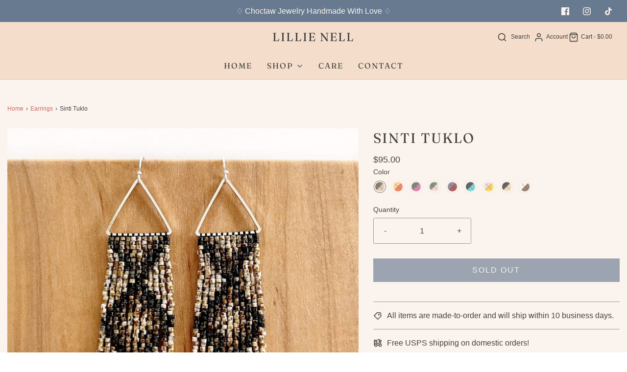

--- FILE ---
content_type: text/html; charset=utf-8
request_url: https://lillienell.com/collections/beaded-earrings/products/sinti-tuklo-earrings
body_size: 40879
content:
<!DOCTYPE html>
<!--[if lt IE 7 ]><html class="no-js ie ie6" lang="en"> <![endif]-->
<!--[if IE 7 ]><html class="no-js ie ie7" lang="en"> <![endif]-->
<!--[if IE 8 ]><html class="no-js ie ie8" lang="en"> <![endif]-->
<!--[if (gte IE 9)|!(IE)]><!-->
<html
	class="no-js"
	lang="en"
	data-headings-size="large"
>
<!--<![endif]-->

<head>

	<meta charset="utf-8">

	<!--[if lt IE 9]>
		<script src="//html5shim.googlecode.com/svn/trunk/html5.js"></script>
	<![endif]--><title>
		Sinti Tuklo Native Beaded Earrings ♢ Lillie Nell
	</title>

	<link rel="preconnect" href="https://cdn.shopify.com" crossorigin>

	<script type="text/javascript">
		document.documentElement.className = document.documentElement.className.replace('no-js', 'js');
	</script>

	
	<meta name="description" content="Sinti Tuklo in the Choctaw language translates to &quot;snake two&quot;. This beautiful diamond pattern is my second interpretation of a traditional Choctaw pattern that represents the rattlesnake and respect for nature. These hand-beaded earrings with an unfinished open large triangle metal top have eleven fringes with a modern">
	

	
	<meta name="viewport" content="width=device-width, initial-scale=1" />
	

	<!-- /snippets/social-meta-tags.liquid -->


<meta property="og:site_name" content="Lillie Nell">
<meta property="og:url" content="https://lillienell.com/products/sinti-tuklo-earrings">
<meta property="og:title" content="Sinti Tuklo">
<meta property="og:type" content="product">
<meta property="og:description" content="Sinti Tuklo in the Choctaw language translates to &quot;snake two&quot;. This beautiful diamond pattern is my second interpretation of a traditional Choctaw pattern that represents the rattlesnake and respect for nature. These hand-beaded earrings with an unfinished open large triangle metal top have eleven fringes with a modern">

  <meta property="og:price:amount" content="95.00">
  <meta property="og:price:currency" content="USD">

<meta property="og:image" content="http://lillienell.com/cdn/shop/files/lillie-nell-sinti-tuklok-earrings-rattlesnake-31155431604404_1200x1200.jpg?v=1755711052"><meta property="og:image" content="http://lillienell.com/cdn/shop/files/lillie-nell-sinti-tuklo-earrings-daybreak-37038171291828_1200x1200.jpg?v=1755711052"><meta property="og:image" content="http://lillienell.com/cdn/shop/files/lillie-nell-sinti-tuklo-earrings-flora-38725012553908_1200x1200.jpg?v=1755711052">
<meta property="og:image:alt" content="Lillie Nell Sinti Tuklok Earrings in Rattlesnake"><meta property="og:image:alt" content="Lillie Nell Sinti Tuklo Earrings in Daybreak"><meta property="og:image:alt" content="Lillie Nell Sinti Tuklo Earrings in Flora">
<meta property="og:image:secure_url" content="https://lillienell.com/cdn/shop/files/lillie-nell-sinti-tuklok-earrings-rattlesnake-31155431604404_1200x1200.jpg?v=1755711052"><meta property="og:image:secure_url" content="https://lillienell.com/cdn/shop/files/lillie-nell-sinti-tuklo-earrings-daybreak-37038171291828_1200x1200.jpg?v=1755711052"><meta property="og:image:secure_url" content="https://lillienell.com/cdn/shop/files/lillie-nell-sinti-tuklo-earrings-flora-38725012553908_1200x1200.jpg?v=1755711052">


<meta name="twitter:card" content="summary_large_image">
<meta name="twitter:title" content="Sinti Tuklo">
<meta name="twitter:description" content="Sinti Tuklo in the Choctaw language translates to &quot;snake two&quot;. This beautiful diamond pattern is my second interpretation of a traditional Choctaw pattern that represents the rattlesnake and respect for nature. These hand-beaded earrings with an unfinished open large triangle metal top have eleven fringes with a modern">


	<link rel="canonical" href="https://lillienell.com/products/sinti-tuklo-earrings" />

	<!-- CSS -->
	<style>
/*============================================================================
  Typography
==============================================================================*/





@font-face {
  font-family: Fraunces;
  font-weight: 400;
  font-style: normal;
  font-display: swap;
  src: url("//lillienell.com/cdn/fonts/fraunces/fraunces_n4.8e6986daad4907c36a536fb8d55aaf5318c974ca.woff2") format("woff2"),
       url("//lillienell.com/cdn/fonts/fraunces/fraunces_n4.879060358fafcf2c4c4b6df76c608dc301ced93b.woff") format("woff");
}


@font-face {
  font-family: Fraunces;
  font-weight: 400;
  font-style: normal;
  font-display: swap;
  src: url("//lillienell.com/cdn/fonts/fraunces/fraunces_n4.8e6986daad4907c36a536fb8d55aaf5318c974ca.woff2") format("woff2"),
       url("//lillienell.com/cdn/fonts/fraunces/fraunces_n4.879060358fafcf2c4c4b6df76c608dc301ced93b.woff") format("woff");
}


  



  



  


/*============================================================================
  #General Variables
==============================================================================*/

:root {
  --page-background: #fbf4ee;

  --color-primary: #43403e;
  --disabled-color-primary: rgba(67, 64, 62, 0.5);
  --color-primary-opacity-05: rgba(67, 64, 62, 0.05);
  --link-color: #cd6565;
  --active-link-color: #687a8f;

  --button-background-color: #687a8f;
  --button-background-hover-color: #cd6565;
  --button-background-hover-color-lighten: #d37878;
  --button-text-color: #fbf4ee;
  --button-border-color: rgba(251, 244, 238, 0.1);

  --sale-color: #cd6565;
  --sale-text-color: #fbf4ee;
  --sale-color-faint: rgba(205, 101, 101, 0.1);
  --sold-out-color: #43403e;
  --sold-out-text-color: #fbf4ee;

  --header-background: #f4decb;
  --header-text: #43403e;
  --header-text-opacity-80: rgba(67, 64, 62, 0.8);
  --header-border-color: rgba(67, 64, 62, 0.1);
  --header-border-color-dark: rgba(67, 64, 62, 0.15);
  --header-hover-background-color: rgba(67, 64, 62, 0.1);
  --header-overlay-text: rgba(0,0,0,0);

  --sticky-header-background: #f4decb;
  --sticky-header-text: #43403e;
  --sticky-header-border: rgba(67, 64, 62, 0.1);

  --mobile-menu-text: #43403e;
  --mobile-menu-background: #f4decb;
  --mobile-menu-border-color: rgba(67, 64, 62, 0.5);

  --footer-background: #43403e;
  --footer-text: #fbf4ee;
  --footer-hover-background-color: rgba(251, 244, 238, 0.1);


  --pop-up-text: #43403e;
  --pop-up-background: #fbf4ee;

  --secondary-color: rgba(0, 0, 0, 1) !default;
  --select-padding: 5px;
  --select-radius: 2px !default;

  --border-color: rgba(67, 64, 62, 0.5);
  --border-search: rgba(67, 64, 62, 0.1);
  --border-color-subtle: rgba(67, 64, 62, 0.1);
  --border-color-subtle-darken: #363332;

  --color-scheme-light-background: #fbf4ee;
  --color-scheme-light-background-hover: rgba(251, 244, 238, 0.1);
  --color-scheme-light-text: #43403e;
  --color-scheme-light-text-hover: rgba(67, 64, 62, 0.7);
  --color-scheme-light-input-hover: rgba(67, 64, 62, 0.1);
  --color-scheme-light-link: #656565;
  --color-scheme-light-link-active: #656565;

  --color-scheme-accent-background: #687a8f;
  --color-scheme-accent-background-hover: rgba(104, 122, 143, 0.1);
  --color-scheme-accent-text: #fbf4ee;
  --color-scheme-accent-text-hover: rgba(251, 244, 238, 0.7);
  --color-scheme-accent-input-hover: rgba(251, 244, 238, 0.1);
  --color-scheme-accent-link: #fbf4ee;
  --color-scheme-accent-link-active: #fbf4ee;

  --color-scheme-dark-background: #43403e;
  --color-scheme-dark-background-hover: rgba(67, 64, 62, 0.1);
  --color-scheme-dark-text: #fbf4ee;
  --color-scheme-dark-text-hover: rgba(251, 244, 238, 0.7);
  --color-scheme-dark-input-hover: rgba(251, 244, 238, 0.1);
  --color-scheme-dark-link: #fbf4ee;
  --color-scheme-dark-link-active: #fbf4ee;

  --header-font-stack: Fraunces, serif;
  --header-font-weight: 400;
  --header-font-style: normal;
  --header-font-transform: uppercase;

  
  --header-letter-spacing: 2px;
  

  --body-font-stack: "system_ui", -apple-system, 'Segoe UI', Roboto, 'Helvetica Neue', 'Noto Sans', 'Liberation Sans', Arial, sans-serif, 'Apple Color Emoji', 'Segoe UI Emoji', 'Segoe UI Symbol', 'Noto Color Emoji';
  --body-font-weight: 400;
  --body-font-style: normal;
  --body-font-size-int: 16;
  --body-font-size: 16px;

  
    --body-small-font-size-int: 12;
    --body-small-font-size: 12px;
  

  --subheading-font-stack: Fraunces, serif;
  --subheading-font-weight: 400;
  --subheading-font-style: normal;
  --subheading-font-transform: uppercase;
  --subheading-case: uppercase;

  
  --heading-base: 40;
  --subheading-base: 14;
  --subheading-2-font-size: 16px;
  --subheading-2-line-height: 20px;
  --product-titles: 28px;
  --subpage-header: 28;
  --subpage-header-px: 28px;
  --subpage-header-line-height: 40px;
  --heading-font-size: 40px;
  --heading-line-height: 52px;
  --subheading-font-size: 14px;
  --subheading-line-height: 18px;
  

  --color-image-overlay: #f4decb;
  --color-image-overlay-text: #f4decb;
  --image-overlay-opacity: calc(75 / 100);

  --flexslider-icon-eot: //lillienell.com/cdn/shop/t/30/assets/flexslider-icon.eot?v=70838442330258149421703689017;
  --flexslider-icon-eot-ie: //lillienell.com/cdn/shop/t/30/assets/flexslider-icon.eot%23iefix?2807;
  --flexslider-icon-woff: //lillienell.com/cdn/shop/t/30/assets/flexslider-icon.eot?v=70838442330258149421703689017;
  --flexslider-icon-ttf: //lillienell.com/cdn/shop/t/30/assets/flexslider-icon.eot?v=70838442330258149421703689017;
  --flexslider-icon-svg: //lillienell.com/cdn/shop/t/30/assets/flexslider-icon.eot?v=70838442330258149421703689017;

  --delete-button-png: //lillienell.com/cdn/shop/t/30/assets/delete.png?2807;
  --loader-svg: //lillienell.com/cdn/shop/t/30/assets/loader.svg?v=119822953187440061741703689018;

  
  --mobile-menu-link-transform: uppercase;
  --mobile-menu-link-letter-spacing: 2px;
  

  
  --buttons-transform: uppercase;
  --buttons-letter-spacing: 2px;
  

  
    --button-font-family: var(--body-font-stack);
    --button-font-weight: var(--body-font-weight);
    --button-font-style: var(--body-font-style);
    --button-font-size: var(--body-font-size);
  

  
    --button-font-size-int: calc(var(--body-font-size-int) - 2);
  

  
    --subheading-letter-spacing: 1px;
  

  
    --nav-font-family: var(--subheading-font-stack);
    --nav-font-weight: var(--subheading-font-weight);
    --nav-font-style: var(--subheading-font-style);
  

  
    --nav-text-transform: uppercase;
    --nav-letter-spacing: 2px;
  

  
    --nav-font-size-int: var(--body-font-size-int);
  

  --page-width: 1600px;
  --page-width-with-padding: 1630px;
  --narrow-width-with-padding: 730px;
  --column-gap-width: 30px;
  --column-gap-width-half: 15.0px;

  --password-text-color: #000000;
  --password-error-background: #feebeb;
  --password-error-text: #7e1412;
  --password-login-background: #111111;
  --password-login-text: #b8b8b8;
  --password-btn-text: #ffffff;
  --password-btn-background: #000000;
  --password-btn-background-success: #4caf50;
  --success-color: #28a745;
  --error-color: #DC3545;
  --warning-color: #EB9247;

  /* Shop Pay Installments variables */
  --color-body: #fbf4ee;
  --color-bg: #fbf4ee;
}
</style>


	
	<link rel="preload" href="//lillienell.com/cdn/shop/t/30/assets/theme-product.min.css?v=117786811403726686321703689017" as="style">
	<link href="//lillienell.com/cdn/shop/t/30/assets/theme-product.min.css?v=117786811403726686321703689017" rel="stylesheet" type="text/css" media="all" />
	

	<link href="//lillienell.com/cdn/shop/t/30/assets/custom.css?v=60929843993882887651703689016" rel="stylesheet" type="text/css" media="all" />

	

	

	
	<link rel="shortcut icon" href="//lillienell.com/cdn/shop/files/cropped-lillienellwords_32x32.png?v=1737739732" type="image/png">
	

	<link rel="sitemap" type="application/xml" title="Sitemap" href="/sitemap.xml" />

	<script>window.performance && window.performance.mark && window.performance.mark('shopify.content_for_header.start');</script><meta name="google-site-verification" content="XfzbUoDUXcfY4Q0dGxaNy7HHN3Ca-0NaEOJlacDC9BU">
<meta name="google-site-verification" content="7jxgC235WllikcnVuMTxosHceJZoSiKdJ7jsxCcXbpk">
<meta id="shopify-digital-wallet" name="shopify-digital-wallet" content="/52013465780/digital_wallets/dialog">
<meta name="shopify-checkout-api-token" content="1f3f78398d8e8530620b7bd255e8cb8d">
<meta id="in-context-paypal-metadata" data-shop-id="52013465780" data-venmo-supported="false" data-environment="production" data-locale="en_US" data-paypal-v4="true" data-currency="USD">
<link rel="alternate" type="application/json+oembed" href="https://lillienell.com/products/sinti-tuklo-earrings.oembed">
<script async="async" src="/checkouts/internal/preloads.js?locale=en-US"></script>
<link rel="preconnect" href="https://shop.app" crossorigin="anonymous">
<script async="async" src="https://shop.app/checkouts/internal/preloads.js?locale=en-US&shop_id=52013465780" crossorigin="anonymous"></script>
<script id="apple-pay-shop-capabilities" type="application/json">{"shopId":52013465780,"countryCode":"US","currencyCode":"USD","merchantCapabilities":["supports3DS"],"merchantId":"gid:\/\/shopify\/Shop\/52013465780","merchantName":"Lillie Nell","requiredBillingContactFields":["postalAddress","email"],"requiredShippingContactFields":["postalAddress","email"],"shippingType":"shipping","supportedNetworks":["visa","masterCard","amex","discover","elo","jcb"],"total":{"type":"pending","label":"Lillie Nell","amount":"1.00"},"shopifyPaymentsEnabled":true,"supportsSubscriptions":true}</script>
<script id="shopify-features" type="application/json">{"accessToken":"1f3f78398d8e8530620b7bd255e8cb8d","betas":["rich-media-storefront-analytics"],"domain":"lillienell.com","predictiveSearch":true,"shopId":52013465780,"locale":"en"}</script>
<script>var Shopify = Shopify || {};
Shopify.shop = "lillienell.myshopify.com";
Shopify.locale = "en";
Shopify.currency = {"active":"USD","rate":"1.0"};
Shopify.country = "US";
Shopify.theme = {"name":"Envy 32.2.0","id":133442961588,"schema_name":"Envy","schema_version":"32.2.0","theme_store_id":411,"role":"main"};
Shopify.theme.handle = "null";
Shopify.theme.style = {"id":null,"handle":null};
Shopify.cdnHost = "lillienell.com/cdn";
Shopify.routes = Shopify.routes || {};
Shopify.routes.root = "/";</script>
<script type="module">!function(o){(o.Shopify=o.Shopify||{}).modules=!0}(window);</script>
<script>!function(o){function n(){var o=[];function n(){o.push(Array.prototype.slice.apply(arguments))}return n.q=o,n}var t=o.Shopify=o.Shopify||{};t.loadFeatures=n(),t.autoloadFeatures=n()}(window);</script>
<script>
  window.ShopifyPay = window.ShopifyPay || {};
  window.ShopifyPay.apiHost = "shop.app\/pay";
  window.ShopifyPay.redirectState = null;
</script>
<script id="shop-js-analytics" type="application/json">{"pageType":"product"}</script>
<script defer="defer" async type="module" src="//lillienell.com/cdn/shopifycloud/shop-js/modules/v2/client.init-shop-cart-sync_DlSlHazZ.en.esm.js"></script>
<script defer="defer" async type="module" src="//lillienell.com/cdn/shopifycloud/shop-js/modules/v2/chunk.common_D16XZWos.esm.js"></script>
<script type="module">
  await import("//lillienell.com/cdn/shopifycloud/shop-js/modules/v2/client.init-shop-cart-sync_DlSlHazZ.en.esm.js");
await import("//lillienell.com/cdn/shopifycloud/shop-js/modules/v2/chunk.common_D16XZWos.esm.js");

  window.Shopify.SignInWithShop?.initShopCartSync?.({"fedCMEnabled":true,"windoidEnabled":true});

</script>
<script>
  window.Shopify = window.Shopify || {};
  if (!window.Shopify.featureAssets) window.Shopify.featureAssets = {};
  window.Shopify.featureAssets['shop-js'] = {"shop-cart-sync":["modules/v2/client.shop-cart-sync_DKWYiEUO.en.esm.js","modules/v2/chunk.common_D16XZWos.esm.js"],"init-fed-cm":["modules/v2/client.init-fed-cm_vfPMjZAC.en.esm.js","modules/v2/chunk.common_D16XZWos.esm.js"],"init-shop-email-lookup-coordinator":["modules/v2/client.init-shop-email-lookup-coordinator_CR38P6MB.en.esm.js","modules/v2/chunk.common_D16XZWos.esm.js"],"init-shop-cart-sync":["modules/v2/client.init-shop-cart-sync_DlSlHazZ.en.esm.js","modules/v2/chunk.common_D16XZWos.esm.js"],"shop-cash-offers":["modules/v2/client.shop-cash-offers_CJw4IQ6B.en.esm.js","modules/v2/chunk.common_D16XZWos.esm.js","modules/v2/chunk.modal_UwFWkumu.esm.js"],"shop-toast-manager":["modules/v2/client.shop-toast-manager_BY778Uv6.en.esm.js","modules/v2/chunk.common_D16XZWos.esm.js"],"init-windoid":["modules/v2/client.init-windoid_DVhZdEm3.en.esm.js","modules/v2/chunk.common_D16XZWos.esm.js"],"shop-button":["modules/v2/client.shop-button_D2ZzKUPa.en.esm.js","modules/v2/chunk.common_D16XZWos.esm.js"],"avatar":["modules/v2/client.avatar_BTnouDA3.en.esm.js"],"init-customer-accounts-sign-up":["modules/v2/client.init-customer-accounts-sign-up_CQZUmjGN.en.esm.js","modules/v2/client.shop-login-button_Cu5K-F7X.en.esm.js","modules/v2/chunk.common_D16XZWos.esm.js","modules/v2/chunk.modal_UwFWkumu.esm.js"],"pay-button":["modules/v2/client.pay-button_CcBqbGU7.en.esm.js","modules/v2/chunk.common_D16XZWos.esm.js"],"init-shop-for-new-customer-accounts":["modules/v2/client.init-shop-for-new-customer-accounts_B5DR5JTE.en.esm.js","modules/v2/client.shop-login-button_Cu5K-F7X.en.esm.js","modules/v2/chunk.common_D16XZWos.esm.js","modules/v2/chunk.modal_UwFWkumu.esm.js"],"shop-login-button":["modules/v2/client.shop-login-button_Cu5K-F7X.en.esm.js","modules/v2/chunk.common_D16XZWos.esm.js","modules/v2/chunk.modal_UwFWkumu.esm.js"],"shop-follow-button":["modules/v2/client.shop-follow-button_BX8Slf17.en.esm.js","modules/v2/chunk.common_D16XZWos.esm.js","modules/v2/chunk.modal_UwFWkumu.esm.js"],"init-customer-accounts":["modules/v2/client.init-customer-accounts_DjKkmQ2w.en.esm.js","modules/v2/client.shop-login-button_Cu5K-F7X.en.esm.js","modules/v2/chunk.common_D16XZWos.esm.js","modules/v2/chunk.modal_UwFWkumu.esm.js"],"lead-capture":["modules/v2/client.lead-capture_ChWCg7nV.en.esm.js","modules/v2/chunk.common_D16XZWos.esm.js","modules/v2/chunk.modal_UwFWkumu.esm.js"],"checkout-modal":["modules/v2/client.checkout-modal_DPnpVyv-.en.esm.js","modules/v2/chunk.common_D16XZWos.esm.js","modules/v2/chunk.modal_UwFWkumu.esm.js"],"shop-login":["modules/v2/client.shop-login_leRXJtcZ.en.esm.js","modules/v2/chunk.common_D16XZWos.esm.js","modules/v2/chunk.modal_UwFWkumu.esm.js"],"payment-terms":["modules/v2/client.payment-terms_Bp9K0NXD.en.esm.js","modules/v2/chunk.common_D16XZWos.esm.js","modules/v2/chunk.modal_UwFWkumu.esm.js"]};
</script>
<script>(function() {
  var isLoaded = false;
  function asyncLoad() {
    if (isLoaded) return;
    isLoaded = true;
    var urls = ["\/\/cdn.shopify.com\/proxy\/6a258d58bfe3c28067b3d09d8bf4b3a726bbd21a6cf60c5acfdfa26dcce58056\/bingshoppingtool-t2app-prod.trafficmanager.net\/uet\/tracking_script?shop=lillienell.myshopify.com\u0026sp-cache-control=cHVibGljLCBtYXgtYWdlPTkwMA","\/\/cdn.shopify.com\/proxy\/15c6cc4bfa644e7280efe31e36468b7b8798afd2668f48d2c86397ff8516b9ef\/bingshoppingtool-t2app-prod.trafficmanager.net\/api\/ShopifyMT\/v1\/uet\/tracking_script?shop=lillienell.myshopify.com\u0026sp-cache-control=cHVibGljLCBtYXgtYWdlPTkwMA"];
    for (var i = 0; i < urls.length; i++) {
      var s = document.createElement('script');
      s.type = 'text/javascript';
      s.async = true;
      s.src = urls[i];
      var x = document.getElementsByTagName('script')[0];
      x.parentNode.insertBefore(s, x);
    }
  };
  if(window.attachEvent) {
    window.attachEvent('onload', asyncLoad);
  } else {
    window.addEventListener('load', asyncLoad, false);
  }
})();</script>
<script id="__st">var __st={"a":52013465780,"offset":-21600,"reqid":"42c1c1a0-a3d0-4868-a0a1-c41ce05b2ee5-1768582825","pageurl":"lillienell.com\/collections\/beaded-earrings\/products\/sinti-tuklo-earrings","u":"1f2fe0e59f34","p":"product","rtyp":"product","rid":6136100978868};</script>
<script>window.ShopifyPaypalV4VisibilityTracking = true;</script>
<script id="captcha-bootstrap">!function(){'use strict';const t='contact',e='account',n='new_comment',o=[[t,t],['blogs',n],['comments',n],[t,'customer']],c=[[e,'customer_login'],[e,'guest_login'],[e,'recover_customer_password'],[e,'create_customer']],r=t=>t.map((([t,e])=>`form[action*='/${t}']:not([data-nocaptcha='true']) input[name='form_type'][value='${e}']`)).join(','),a=t=>()=>t?[...document.querySelectorAll(t)].map((t=>t.form)):[];function s(){const t=[...o],e=r(t);return a(e)}const i='password',u='form_key',d=['recaptcha-v3-token','g-recaptcha-response','h-captcha-response',i],f=()=>{try{return window.sessionStorage}catch{return}},m='__shopify_v',_=t=>t.elements[u];function p(t,e,n=!1){try{const o=window.sessionStorage,c=JSON.parse(o.getItem(e)),{data:r}=function(t){const{data:e,action:n}=t;return t[m]||n?{data:e,action:n}:{data:t,action:n}}(c);for(const[e,n]of Object.entries(r))t.elements[e]&&(t.elements[e].value=n);n&&o.removeItem(e)}catch(o){console.error('form repopulation failed',{error:o})}}const l='form_type',E='cptcha';function T(t){t.dataset[E]=!0}const w=window,h=w.document,L='Shopify',v='ce_forms',y='captcha';let A=!1;((t,e)=>{const n=(g='f06e6c50-85a8-45c8-87d0-21a2b65856fe',I='https://cdn.shopify.com/shopifycloud/storefront-forms-hcaptcha/ce_storefront_forms_captcha_hcaptcha.v1.5.2.iife.js',D={infoText:'Protected by hCaptcha',privacyText:'Privacy',termsText:'Terms'},(t,e,n)=>{const o=w[L][v],c=o.bindForm;if(c)return c(t,g,e,D).then(n);var r;o.q.push([[t,g,e,D],n]),r=I,A||(h.body.append(Object.assign(h.createElement('script'),{id:'captcha-provider',async:!0,src:r})),A=!0)});var g,I,D;w[L]=w[L]||{},w[L][v]=w[L][v]||{},w[L][v].q=[],w[L][y]=w[L][y]||{},w[L][y].protect=function(t,e){n(t,void 0,e),T(t)},Object.freeze(w[L][y]),function(t,e,n,w,h,L){const[v,y,A,g]=function(t,e,n){const i=e?o:[],u=t?c:[],d=[...i,...u],f=r(d),m=r(i),_=r(d.filter((([t,e])=>n.includes(e))));return[a(f),a(m),a(_),s()]}(w,h,L),I=t=>{const e=t.target;return e instanceof HTMLFormElement?e:e&&e.form},D=t=>v().includes(t);t.addEventListener('submit',(t=>{const e=I(t);if(!e)return;const n=D(e)&&!e.dataset.hcaptchaBound&&!e.dataset.recaptchaBound,o=_(e),c=g().includes(e)&&(!o||!o.value);(n||c)&&t.preventDefault(),c&&!n&&(function(t){try{if(!f())return;!function(t){const e=f();if(!e)return;const n=_(t);if(!n)return;const o=n.value;o&&e.removeItem(o)}(t);const e=Array.from(Array(32),(()=>Math.random().toString(36)[2])).join('');!function(t,e){_(t)||t.append(Object.assign(document.createElement('input'),{type:'hidden',name:u})),t.elements[u].value=e}(t,e),function(t,e){const n=f();if(!n)return;const o=[...t.querySelectorAll(`input[type='${i}']`)].map((({name:t})=>t)),c=[...d,...o],r={};for(const[a,s]of new FormData(t).entries())c.includes(a)||(r[a]=s);n.setItem(e,JSON.stringify({[m]:1,action:t.action,data:r}))}(t,e)}catch(e){console.error('failed to persist form',e)}}(e),e.submit())}));const S=(t,e)=>{t&&!t.dataset[E]&&(n(t,e.some((e=>e===t))),T(t))};for(const o of['focusin','change'])t.addEventListener(o,(t=>{const e=I(t);D(e)&&S(e,y())}));const B=e.get('form_key'),M=e.get(l),P=B&&M;t.addEventListener('DOMContentLoaded',(()=>{const t=y();if(P)for(const e of t)e.elements[l].value===M&&p(e,B);[...new Set([...A(),...v().filter((t=>'true'===t.dataset.shopifyCaptcha))])].forEach((e=>S(e,t)))}))}(h,new URLSearchParams(w.location.search),n,t,e,['guest_login'])})(!1,!0)}();</script>
<script integrity="sha256-4kQ18oKyAcykRKYeNunJcIwy7WH5gtpwJnB7kiuLZ1E=" data-source-attribution="shopify.loadfeatures" defer="defer" src="//lillienell.com/cdn/shopifycloud/storefront/assets/storefront/load_feature-a0a9edcb.js" crossorigin="anonymous"></script>
<script crossorigin="anonymous" defer="defer" src="//lillienell.com/cdn/shopifycloud/storefront/assets/shopify_pay/storefront-65b4c6d7.js?v=20250812"></script>
<script data-source-attribution="shopify.dynamic_checkout.dynamic.init">var Shopify=Shopify||{};Shopify.PaymentButton=Shopify.PaymentButton||{isStorefrontPortableWallets:!0,init:function(){window.Shopify.PaymentButton.init=function(){};var t=document.createElement("script");t.src="https://lillienell.com/cdn/shopifycloud/portable-wallets/latest/portable-wallets.en.js",t.type="module",document.head.appendChild(t)}};
</script>
<script data-source-attribution="shopify.dynamic_checkout.buyer_consent">
  function portableWalletsHideBuyerConsent(e){var t=document.getElementById("shopify-buyer-consent"),n=document.getElementById("shopify-subscription-policy-button");t&&n&&(t.classList.add("hidden"),t.setAttribute("aria-hidden","true"),n.removeEventListener("click",e))}function portableWalletsShowBuyerConsent(e){var t=document.getElementById("shopify-buyer-consent"),n=document.getElementById("shopify-subscription-policy-button");t&&n&&(t.classList.remove("hidden"),t.removeAttribute("aria-hidden"),n.addEventListener("click",e))}window.Shopify?.PaymentButton&&(window.Shopify.PaymentButton.hideBuyerConsent=portableWalletsHideBuyerConsent,window.Shopify.PaymentButton.showBuyerConsent=portableWalletsShowBuyerConsent);
</script>
<script data-source-attribution="shopify.dynamic_checkout.cart.bootstrap">document.addEventListener("DOMContentLoaded",(function(){function t(){return document.querySelector("shopify-accelerated-checkout-cart, shopify-accelerated-checkout")}if(t())Shopify.PaymentButton.init();else{new MutationObserver((function(e,n){t()&&(Shopify.PaymentButton.init(),n.disconnect())})).observe(document.body,{childList:!0,subtree:!0})}}));
</script>
<script id='scb4127' type='text/javascript' async='' src='https://lillienell.com/cdn/shopifycloud/privacy-banner/storefront-banner.js'></script><link id="shopify-accelerated-checkout-styles" rel="stylesheet" media="screen" href="https://lillienell.com/cdn/shopifycloud/portable-wallets/latest/accelerated-checkout-backwards-compat.css" crossorigin="anonymous">
<style id="shopify-accelerated-checkout-cart">
        #shopify-buyer-consent {
  margin-top: 1em;
  display: inline-block;
  width: 100%;
}

#shopify-buyer-consent.hidden {
  display: none;
}

#shopify-subscription-policy-button {
  background: none;
  border: none;
  padding: 0;
  text-decoration: underline;
  font-size: inherit;
  cursor: pointer;
}

#shopify-subscription-policy-button::before {
  box-shadow: none;
}

      </style>

<script>window.performance && window.performance.mark && window.performance.mark('shopify.content_for_header.end');</script>

	<script type="text/javascript">
		window.wetheme = {
			name: 'Envy',
			webcomponentRegistry: {
                registry: {},
				checkScriptLoaded: function(key) {
					return window.wetheme.webcomponentRegistry.registry[key] ? true : false
				},
                register: function(registration) {
                    if(!window.wetheme.webcomponentRegistry.checkScriptLoaded(registration.key)) {
                      window.wetheme.webcomponentRegistry.registry[registration.key] = registration
                    }
                }
            }
        };
	</script>

	

	














































<!-- BEGIN app block: shopify://apps/elevar-conversion-tracking/blocks/dataLayerEmbed/bc30ab68-b15c-4311-811f-8ef485877ad6 -->



<script type="module" dynamic>
  const configUrl = "/a/elevar/static/configs/2a694be0d934c5458910516fe54a5e8b3310d688/config.js";
  const config = (await import(configUrl)).default;
  const scriptUrl = config.script_src_app_theme_embed;

  if (scriptUrl) {
    const { handler } = await import(scriptUrl);

    await handler(
      config,
      {
        cartData: {
  marketId: "1009975476",
  attributes:{},
  cartTotal: "0.0",
  currencyCode:"USD",
  items: []
}
,
        user: {cartTotal: "0.0",
    currencyCode:"USD",customer: {},
}
,
        isOnCartPage:false,
        collectionView:null,
        searchResultsView:null,
        productView:{
    attributes:{},
    currencyCode:"USD",defaultVariant: {id:"SINTITUKLO-RAT",name:"Sinti Tuklo",
        brand:"Lillie Nell",
        category:"Earrings",
        variant:"Rattlesnake",
        price: "95.0",
        productId: "6136100978868",
        variantId: "37762382004404",
        compareAtPrice: "0.0",image:"\/\/lillienell.com\/cdn\/shop\/files\/lillie-nell-sinti-tuklok-earrings-rattlesnake-31155431604404.jpg?v=1755711052",url:"\/products\/sinti-tuklo-earrings?variant=37762382004404"},items: [{id:"SINTITUKLO-RAT",name:"Sinti Tuklo",
          brand:"Lillie Nell",
          category:"Earrings",
          variant:"Rattlesnake",
          price: "95.0",
          productId: "6136100978868",
          variantId: "37762382004404",
          compareAtPrice: "0.0",image:"\/\/lillienell.com\/cdn\/shop\/files\/lillie-nell-sinti-tuklok-earrings-rattlesnake-31155431604404.jpg?v=1755711052",url:"\/products\/sinti-tuklo-earrings?variant=37762382004404"},{id:"SINTITUKLO-DAY",name:"Sinti Tuklo",
          brand:"Lillie Nell",
          category:"Earrings",
          variant:"Daybreak",
          price: "95.0",
          productId: "6136100978868",
          variantId: "42697929490612",
          compareAtPrice: "0.0",image:"\/\/lillienell.com\/cdn\/shop\/files\/lillie-nell-sinti-tuklo-earrings-daybreak-37038171291828.jpg?v=1755711052",url:"\/products\/sinti-tuklo-earrings?variant=42697929490612"},{id:"SINTITUKLO-FLO",name:"Sinti Tuklo",
          brand:"Lillie Nell",
          category:"Earrings",
          variant:"Flora",
          price: "95.0",
          productId: "6136100978868",
          variantId: "43756320260276",
          compareAtPrice: "95.0",image:"\/\/lillienell.com\/cdn\/shop\/files\/lillie-nell-sinti-tuklo-earrings-flora-38725012553908.jpg?v=1755711052",url:"\/products\/sinti-tuklo-earrings?variant=43756320260276"},{id:"SINTITUKLO-MAG",name:"Sinti Tuklo",
          brand:"Lillie Nell",
          category:"Earrings",
          variant:"Magnolia",
          price: "95.0",
          productId: "6136100978868",
          variantId: "40965239668916",
          compareAtPrice: "0.0",image:"\/\/lillienell.com\/cdn\/shop\/files\/lillie-nell-sinti-tuklo-earrings-magnolia-32151005429940.jpg?v=1755711052",url:"\/products\/sinti-tuklo-earrings?variant=40965239668916"},{id:"SINTITUKLO-CHR",name:"Sinti Tuklo",
          brand:"Lillie Nell",
          category:"Earrings",
          variant:"Chrysanthemum",
          price: "95.0",
          productId: "6136100978868",
          variantId: "41913952501940",
          compareAtPrice: "0.0",image:"\/\/lillienell.com\/cdn\/shop\/files\/lillie-nell-sinti-tuklo-earrings-chrysanthemum-34952490877108.jpg?v=1755711052",url:"\/products\/sinti-tuklo-earrings?variant=41913952501940"},{id:"SINTITUKLO-TRA",name:"Sinti Tuklo",
          brand:"Lillie Nell",
          category:"Earrings",
          variant:"Tradition",
          price: "95.0",
          productId: "6136100978868",
          variantId: "41339409793204",
          compareAtPrice: "0.0",image:"\/\/lillienell.com\/cdn\/shop\/files\/lillie-nell-sinti-tuklo-earrings-tradition-33035698208948.jpg?v=1755711052",url:"\/products\/sinti-tuklo-earrings?variant=41339409793204"},{id:"SINTITUKLO-GOL",name:"Sinti Tuklo",
          brand:"Lillie Nell",
          category:"Earrings",
          variant:"Golden Hour",
          price: "95.0",
          productId: "6136100978868",
          variantId: "42378661789876",
          compareAtPrice: "0.0",image:"\/\/lillienell.com\/cdn\/shop\/files\/lillie-nell-sinti-tuklo-earrings-36501351694516.jpg?v=1755711052",url:"\/products\/sinti-tuklo-earrings?variant=42378661789876"},{id:"SINTITUKLO-AGA",name:"Sinti Tuklo",
          brand:"Lillie Nell",
          category:"Earrings",
          variant:"Agate",
          price: "95.0",
          productId: "6136100978868",
          variantId: "42345107357876",
          compareAtPrice: "0.0",image:"\/\/lillienell.com\/cdn\/shop\/files\/lillie-nell-sinti-tuklok-earrings-36431208874164.jpg?v=1747601290",url:"\/products\/sinti-tuklo-earrings?variant=42345107357876"},{id:"SINTITUKLO-CAN",name:"Sinti Tuklo",
          brand:"Lillie Nell",
          category:"Earrings",
          variant:"Canyon",
          price: "95.0",
          productId: "6136100978868",
          variantId: "41339409858740",
          compareAtPrice: "0.0",image:"\/\/lillienell.com\/cdn\/shop\/files\/lillie-nell-sinti-tuklo-earrings-canyon-33035695816884.jpg?v=1747601290",url:"\/products\/sinti-tuklo-earrings?variant=41339409858740"},]
  },
        checkoutComplete: null
      }
    );
  }
</script>


<!-- END app block --><!-- BEGIN app block: shopify://apps/judge-me-reviews/blocks/judgeme_core/61ccd3b1-a9f2-4160-9fe9-4fec8413e5d8 --><!-- Start of Judge.me Core -->






<link rel="dns-prefetch" href="https://cdnwidget.judge.me">
<link rel="dns-prefetch" href="https://cdn.judge.me">
<link rel="dns-prefetch" href="https://cdn1.judge.me">
<link rel="dns-prefetch" href="https://api.judge.me">

<script data-cfasync='false' class='jdgm-settings-script'>window.jdgmSettings={"pagination":5,"disable_web_reviews":false,"badge_no_review_text":"No reviews","badge_n_reviews_text":"{{ n }} review/reviews","hide_badge_preview_if_no_reviews":true,"badge_hide_text":false,"enforce_center_preview_badge":false,"widget_title":"Customer Reviews","widget_open_form_text":"Write a review","widget_close_form_text":"Cancel review","widget_refresh_page_text":"Refresh page","widget_summary_text":"Based on {{ number_of_reviews }} review/reviews","widget_no_review_text":"Be the first to write a review","widget_name_field_text":"Display name","widget_verified_name_field_text":"Verified Name (public)","widget_name_placeholder_text":"Display name","widget_required_field_error_text":"This field is required.","widget_email_field_text":"Email address","widget_verified_email_field_text":"Verified Email (private, can not be edited)","widget_email_placeholder_text":"Your email address","widget_email_field_error_text":"Please enter a valid email address.","widget_rating_field_text":"Rating","widget_review_title_field_text":"Review Title","widget_review_title_placeholder_text":"Give your review a title","widget_review_body_field_text":"Review content","widget_review_body_placeholder_text":"Start writing here...","widget_pictures_field_text":"Picture/Video (optional)","widget_submit_review_text":"Submit Review","widget_submit_verified_review_text":"Submit Verified Review","widget_submit_success_msg_with_auto_publish":"Thank you! Please refresh the page in a few moments to see your review. You can remove or edit your review by logging into \u003ca href='https://judge.me/login' target='_blank' rel='nofollow noopener'\u003eJudge.me\u003c/a\u003e","widget_submit_success_msg_no_auto_publish":"Thank you! Your review will be published as soon as it is approved by the shop admin. You can remove or edit your review by logging into \u003ca href='https://judge.me/login' target='_blank' rel='nofollow noopener'\u003eJudge.me\u003c/a\u003e","widget_show_default_reviews_out_of_total_text":"Showing {{ n_reviews_shown }} out of {{ n_reviews }} reviews.","widget_show_all_link_text":"Show all","widget_show_less_link_text":"Show less","widget_author_said_text":"{{ reviewer_name }} said:","widget_days_text":"{{ n }} days ago","widget_weeks_text":"{{ n }} week/weeks ago","widget_months_text":"{{ n }} month/months ago","widget_years_text":"{{ n }} year/years ago","widget_yesterday_text":"Yesterday","widget_today_text":"Today","widget_replied_text":"\u003e\u003e {{ shop_name }} replied:","widget_read_more_text":"Read more","widget_reviewer_name_as_initial":"","widget_rating_filter_color":"#fbcd0a","widget_rating_filter_see_all_text":"See all reviews","widget_sorting_most_recent_text":"Most Recent","widget_sorting_highest_rating_text":"Highest Rating","widget_sorting_lowest_rating_text":"Lowest Rating","widget_sorting_with_pictures_text":"Only Pictures","widget_sorting_most_helpful_text":"Most Helpful","widget_open_question_form_text":"Ask a question","widget_reviews_subtab_text":"Reviews","widget_questions_subtab_text":"Questions","widget_question_label_text":"Question","widget_answer_label_text":"Answer","widget_question_placeholder_text":"Write your question here","widget_submit_question_text":"Submit Question","widget_question_submit_success_text":"Thank you for your question! We will notify you once it gets answered.","verified_badge_text":"Verified","verified_badge_bg_color":"","verified_badge_text_color":"","verified_badge_placement":"left-of-reviewer-name","widget_review_max_height":"","widget_hide_border":false,"widget_social_share":false,"widget_thumb":false,"widget_review_location_show":false,"widget_location_format":"","all_reviews_include_out_of_store_products":true,"all_reviews_out_of_store_text":"(out of store)","all_reviews_pagination":100,"all_reviews_product_name_prefix_text":"about","enable_review_pictures":true,"enable_question_anwser":false,"widget_theme":"default","review_date_format":"timestamp","default_sort_method":"most-recent","widget_product_reviews_subtab_text":"Product Reviews","widget_shop_reviews_subtab_text":"Shop Reviews","widget_other_products_reviews_text":"Reviews for other products","widget_store_reviews_subtab_text":"Store reviews","widget_no_store_reviews_text":"This store hasn't received any reviews yet","widget_web_restriction_product_reviews_text":"This product hasn't received any reviews yet","widget_no_items_text":"No items found","widget_show_more_text":"Show more","widget_write_a_store_review_text":"Write a Store Review","widget_other_languages_heading":"Reviews in Other Languages","widget_translate_review_text":"Translate review to {{ language }}","widget_translating_review_text":"Translating...","widget_show_original_translation_text":"Show original ({{ language }})","widget_translate_review_failed_text":"Review couldn't be translated.","widget_translate_review_retry_text":"Retry","widget_translate_review_try_again_later_text":"Try again later","show_product_url_for_grouped_product":false,"widget_sorting_pictures_first_text":"Pictures First","show_pictures_on_all_rev_page_mobile":false,"show_pictures_on_all_rev_page_desktop":false,"floating_tab_hide_mobile_install_preference":false,"floating_tab_button_name":"★ Reviews","floating_tab_title":"Let customers speak for us","floating_tab_button_color":"","floating_tab_button_background_color":"","floating_tab_url":"","floating_tab_url_enabled":false,"floating_tab_tab_style":"text","all_reviews_text_badge_text":"Customers rate us {{ shop.metafields.judgeme.all_reviews_rating | round: 1 }}/5 based on {{ shop.metafields.judgeme.all_reviews_count }} reviews.","all_reviews_text_badge_text_branded_style":"{{ shop.metafields.judgeme.all_reviews_rating | round: 1 }} out of 5 stars based on {{ shop.metafields.judgeme.all_reviews_count }} reviews","is_all_reviews_text_badge_a_link":false,"show_stars_for_all_reviews_text_badge":false,"all_reviews_text_badge_url":"","all_reviews_text_style":"branded","all_reviews_text_color_style":"judgeme_brand_color","all_reviews_text_color":"#108474","all_reviews_text_show_jm_brand":true,"featured_carousel_show_header":true,"featured_carousel_title":"Let customers speak for us","testimonials_carousel_title":"Customers are saying","videos_carousel_title":"Real customer stories","cards_carousel_title":"Customers are saying","featured_carousel_count_text":"from {{ n }} reviews","featured_carousel_add_link_to_all_reviews_page":false,"featured_carousel_url":"","featured_carousel_show_images":true,"featured_carousel_autoslide_interval":5,"featured_carousel_arrows_on_the_sides":false,"featured_carousel_height":250,"featured_carousel_width":80,"featured_carousel_image_size":0,"featured_carousel_image_height":250,"featured_carousel_arrow_color":"#eeeeee","verified_count_badge_style":"branded","verified_count_badge_orientation":"horizontal","verified_count_badge_color_style":"judgeme_brand_color","verified_count_badge_color":"#108474","is_verified_count_badge_a_link":false,"verified_count_badge_url":"","verified_count_badge_show_jm_brand":true,"widget_rating_preset_default":5,"widget_first_sub_tab":"product-reviews","widget_show_histogram":true,"widget_histogram_use_custom_color":false,"widget_pagination_use_custom_color":false,"widget_star_use_custom_color":false,"widget_verified_badge_use_custom_color":false,"widget_write_review_use_custom_color":false,"picture_reminder_submit_button":"Upload Pictures","enable_review_videos":false,"mute_video_by_default":false,"widget_sorting_videos_first_text":"Videos First","widget_review_pending_text":"Pending","featured_carousel_items_for_large_screen":3,"social_share_options_order":"Facebook,Twitter","remove_microdata_snippet":false,"disable_json_ld":false,"enable_json_ld_products":false,"preview_badge_show_question_text":false,"preview_badge_no_question_text":"No questions","preview_badge_n_question_text":"{{ number_of_questions }} question/questions","qa_badge_show_icon":false,"qa_badge_position":"same-row","remove_judgeme_branding":false,"widget_add_search_bar":false,"widget_search_bar_placeholder":"Search","widget_sorting_verified_only_text":"Verified only","featured_carousel_theme":"default","featured_carousel_show_rating":true,"featured_carousel_show_title":true,"featured_carousel_show_body":true,"featured_carousel_show_date":false,"featured_carousel_show_reviewer":true,"featured_carousel_show_product":false,"featured_carousel_header_background_color":"#108474","featured_carousel_header_text_color":"#ffffff","featured_carousel_name_product_separator":"reviewed","featured_carousel_full_star_background":"#108474","featured_carousel_empty_star_background":"#dadada","featured_carousel_vertical_theme_background":"#f9fafb","featured_carousel_verified_badge_enable":true,"featured_carousel_verified_badge_color":"#108474","featured_carousel_border_style":"round","featured_carousel_review_line_length_limit":3,"featured_carousel_more_reviews_button_text":"Read more reviews","featured_carousel_view_product_button_text":"View product","all_reviews_page_load_reviews_on":"scroll","all_reviews_page_load_more_text":"Load More Reviews","disable_fb_tab_reviews":false,"enable_ajax_cdn_cache":false,"widget_advanced_speed_features":5,"widget_public_name_text":"displayed publicly like","default_reviewer_name":"John Smith","default_reviewer_name_has_non_latin":true,"widget_reviewer_anonymous":"Anonymous","medals_widget_title":"Judge.me Review Medals","medals_widget_background_color":"#f9fafb","medals_widget_position":"footer_all_pages","medals_widget_border_color":"#f9fafb","medals_widget_verified_text_position":"left","medals_widget_use_monochromatic_version":false,"medals_widget_elements_color":"#108474","show_reviewer_avatar":true,"widget_invalid_yt_video_url_error_text":"Not a YouTube video URL","widget_max_length_field_error_text":"Please enter no more than {0} characters.","widget_show_country_flag":false,"widget_show_collected_via_shop_app":true,"widget_verified_by_shop_badge_style":"light","widget_verified_by_shop_text":"Verified by Shop","widget_show_photo_gallery":false,"widget_load_with_code_splitting":true,"widget_ugc_install_preference":false,"widget_ugc_title":"Made by us, Shared by you","widget_ugc_subtitle":"Tag us to see your picture featured in our page","widget_ugc_arrows_color":"#ffffff","widget_ugc_primary_button_text":"Buy Now","widget_ugc_primary_button_background_color":"#108474","widget_ugc_primary_button_text_color":"#ffffff","widget_ugc_primary_button_border_width":"0","widget_ugc_primary_button_border_style":"none","widget_ugc_primary_button_border_color":"#108474","widget_ugc_primary_button_border_radius":"25","widget_ugc_secondary_button_text":"Load More","widget_ugc_secondary_button_background_color":"#ffffff","widget_ugc_secondary_button_text_color":"#108474","widget_ugc_secondary_button_border_width":"2","widget_ugc_secondary_button_border_style":"solid","widget_ugc_secondary_button_border_color":"#108474","widget_ugc_secondary_button_border_radius":"25","widget_ugc_reviews_button_text":"View Reviews","widget_ugc_reviews_button_background_color":"#ffffff","widget_ugc_reviews_button_text_color":"#108474","widget_ugc_reviews_button_border_width":"2","widget_ugc_reviews_button_border_style":"solid","widget_ugc_reviews_button_border_color":"#108474","widget_ugc_reviews_button_border_radius":"25","widget_ugc_reviews_button_link_to":"judgeme-reviews-page","widget_ugc_show_post_date":true,"widget_ugc_max_width":"800","widget_rating_metafield_value_type":true,"widget_primary_color":"#CD6565","widget_enable_secondary_color":false,"widget_secondary_color":"#edf5f5","widget_summary_average_rating_text":"{{ average_rating }} out of 5","widget_media_grid_title":"Customer photos \u0026 videos","widget_media_grid_see_more_text":"See more","widget_round_style":false,"widget_show_product_medals":true,"widget_verified_by_judgeme_text":"Verified by Judge.me","widget_show_store_medals":true,"widget_verified_by_judgeme_text_in_store_medals":"Verified by Judge.me","widget_media_field_exceed_quantity_message":"Sorry, we can only accept {{ max_media }} for one review.","widget_media_field_exceed_limit_message":"{{ file_name }} is too large, please select a {{ media_type }} less than {{ size_limit }}MB.","widget_review_submitted_text":"Review Submitted!","widget_question_submitted_text":"Question Submitted!","widget_close_form_text_question":"Cancel","widget_write_your_answer_here_text":"Write your answer here","widget_enabled_branded_link":true,"widget_show_collected_by_judgeme":true,"widget_reviewer_name_color":"","widget_write_review_text_color":"","widget_write_review_bg_color":"","widget_collected_by_judgeme_text":"collected by Judge.me","widget_pagination_type":"standard","widget_load_more_text":"Load More","widget_load_more_color":"#108474","widget_full_review_text":"Full Review","widget_read_more_reviews_text":"Read More Reviews","widget_read_questions_text":"Read Questions","widget_questions_and_answers_text":"Questions \u0026 Answers","widget_verified_by_text":"Verified by","widget_verified_text":"Verified","widget_number_of_reviews_text":"{{ number_of_reviews }} reviews","widget_back_button_text":"Back","widget_next_button_text":"Next","widget_custom_forms_filter_button":"Filters","custom_forms_style":"horizontal","widget_show_review_information":false,"how_reviews_are_collected":"How reviews are collected?","widget_show_review_keywords":false,"widget_gdpr_statement":"How we use your data: We'll only contact you about the review you left, and only if necessary. By submitting your review, you agree to Judge.me's \u003ca href='https://judge.me/terms' target='_blank' rel='nofollow noopener'\u003eterms\u003c/a\u003e, \u003ca href='https://judge.me/privacy' target='_blank' rel='nofollow noopener'\u003eprivacy\u003c/a\u003e and \u003ca href='https://judge.me/content-policy' target='_blank' rel='nofollow noopener'\u003econtent\u003c/a\u003e policies.","widget_multilingual_sorting_enabled":false,"widget_translate_review_content_enabled":false,"widget_translate_review_content_method":"manual","popup_widget_review_selection":"automatically_with_pictures","popup_widget_round_border_style":true,"popup_widget_show_title":true,"popup_widget_show_body":true,"popup_widget_show_reviewer":false,"popup_widget_show_product":true,"popup_widget_show_pictures":true,"popup_widget_use_review_picture":true,"popup_widget_show_on_home_page":true,"popup_widget_show_on_product_page":true,"popup_widget_show_on_collection_page":true,"popup_widget_show_on_cart_page":true,"popup_widget_position":"bottom_left","popup_widget_first_review_delay":5,"popup_widget_duration":5,"popup_widget_interval":5,"popup_widget_review_count":5,"popup_widget_hide_on_mobile":true,"review_snippet_widget_round_border_style":true,"review_snippet_widget_card_color":"#FFFFFF","review_snippet_widget_slider_arrows_background_color":"#FFFFFF","review_snippet_widget_slider_arrows_color":"#000000","review_snippet_widget_star_color":"#108474","show_product_variant":false,"all_reviews_product_variant_label_text":"Variant: ","widget_show_verified_branding":true,"widget_ai_summary_title":"Customers say","widget_ai_summary_disclaimer":"AI-powered review summary based on recent customer reviews","widget_show_ai_summary":false,"widget_show_ai_summary_bg":false,"widget_show_review_title_input":true,"redirect_reviewers_invited_via_email":"review_widget","request_store_review_after_product_review":false,"request_review_other_products_in_order":false,"review_form_color_scheme":"default","review_form_corner_style":"square","review_form_star_color":{},"review_form_text_color":"#333333","review_form_background_color":"#ffffff","review_form_field_background_color":"#fafafa","review_form_button_color":{},"review_form_button_text_color":"#ffffff","review_form_modal_overlay_color":"#000000","review_content_screen_title_text":"How would you rate this product?","review_content_introduction_text":"We would love it if you would share a bit about your experience.","store_review_form_title_text":"How would you rate this store?","store_review_form_introduction_text":"We would love it if you would share a bit about your experience.","show_review_guidance_text":true,"one_star_review_guidance_text":"Poor","five_star_review_guidance_text":"Great","customer_information_screen_title_text":"About you","customer_information_introduction_text":"Please tell us more about you.","custom_questions_screen_title_text":"Your experience in more detail","custom_questions_introduction_text":"Here are a few questions to help us understand more about your experience.","review_submitted_screen_title_text":"Thanks for your review!","review_submitted_screen_thank_you_text":"We are processing it and it will appear on the store soon.","review_submitted_screen_email_verification_text":"Please confirm your email by clicking the link we just sent you. This helps us keep reviews authentic.","review_submitted_request_store_review_text":"Would you like to share your experience of shopping with us?","review_submitted_review_other_products_text":"Would you like to review these products?","store_review_screen_title_text":"Would you like to share your experience of shopping with us?","store_review_introduction_text":"We value your feedback and use it to improve. Please share any thoughts or suggestions you have.","reviewer_media_screen_title_picture_text":"Share a picture","reviewer_media_introduction_picture_text":"Upload a photo to support your review.","reviewer_media_screen_title_video_text":"Share a video","reviewer_media_introduction_video_text":"Upload a video to support your review.","reviewer_media_screen_title_picture_or_video_text":"Share a picture or video","reviewer_media_introduction_picture_or_video_text":"Upload a photo or video to support your review.","reviewer_media_youtube_url_text":"Paste your Youtube URL here","advanced_settings_next_step_button_text":"Next","advanced_settings_close_review_button_text":"Close","modal_write_review_flow":false,"write_review_flow_required_text":"Required","write_review_flow_privacy_message_text":"We respect your privacy.","write_review_flow_anonymous_text":"Post review as anonymous","write_review_flow_visibility_text":"This won't be visible to other customers.","write_review_flow_multiple_selection_help_text":"Select as many as you like","write_review_flow_single_selection_help_text":"Select one option","write_review_flow_required_field_error_text":"This field is required","write_review_flow_invalid_email_error_text":"Please enter a valid email address","write_review_flow_max_length_error_text":"Max. {{ max_length }} characters.","write_review_flow_media_upload_text":"\u003cb\u003eClick to upload\u003c/b\u003e or drag and drop","write_review_flow_gdpr_statement":"We'll only contact you about your review if necessary. By submitting your review, you agree to our \u003ca href='https://judge.me/terms' target='_blank' rel='nofollow noopener'\u003eterms and conditions\u003c/a\u003e and \u003ca href='https://judge.me/privacy' target='_blank' rel='nofollow noopener'\u003eprivacy policy\u003c/a\u003e.","rating_only_reviews_enabled":false,"show_negative_reviews_help_screen":false,"new_review_flow_help_screen_rating_threshold":3,"negative_review_resolution_screen_title_text":"Tell us more","negative_review_resolution_text":"Your experience matters to us. If there were issues with your purchase, we're here to help. Feel free to reach out to us, we'd love the opportunity to make things right.","negative_review_resolution_button_text":"Contact us","negative_review_resolution_proceed_with_review_text":"Leave a review","negative_review_resolution_subject":"Issue with purchase from {{ shop_name }}.{{ order_name }}","preview_badge_collection_page_install_status":false,"widget_review_custom_css":"","preview_badge_custom_css":"","preview_badge_stars_count":"5-stars","featured_carousel_custom_css":"","floating_tab_custom_css":"","all_reviews_widget_custom_css":"","medals_widget_custom_css":"","verified_badge_custom_css":"","all_reviews_text_custom_css":"","transparency_badges_collected_via_store_invite":false,"transparency_badges_from_another_provider":false,"transparency_badges_collected_from_store_visitor":false,"transparency_badges_collected_by_verified_review_provider":false,"transparency_badges_earned_reward":false,"transparency_badges_collected_via_store_invite_text":"Review collected via store invitation","transparency_badges_from_another_provider_text":"Review collected from another provider","transparency_badges_collected_from_store_visitor_text":"Review collected from a store visitor","transparency_badges_written_in_google_text":"Review written in Google","transparency_badges_written_in_etsy_text":"Review written in Etsy","transparency_badges_written_in_shop_app_text":"Review written in Shop App","transparency_badges_earned_reward_text":"Review earned a reward for future purchase","product_review_widget_per_page":10,"widget_store_review_label_text":"Review about the store","checkout_comment_extension_title_on_product_page":"Customer Comments","checkout_comment_extension_num_latest_comment_show":5,"checkout_comment_extension_format":"name_and_timestamp","checkout_comment_customer_name":"last_initial","checkout_comment_comment_notification":true,"preview_badge_collection_page_install_preference":false,"preview_badge_home_page_install_preference":false,"preview_badge_product_page_install_preference":false,"review_widget_install_preference":"","review_carousel_install_preference":false,"floating_reviews_tab_install_preference":"none","verified_reviews_count_badge_install_preference":false,"all_reviews_text_install_preference":false,"review_widget_best_location":false,"judgeme_medals_install_preference":false,"review_widget_revamp_enabled":false,"review_widget_qna_enabled":false,"review_widget_header_theme":"minimal","review_widget_widget_title_enabled":true,"review_widget_header_text_size":"medium","review_widget_header_text_weight":"regular","review_widget_average_rating_style":"compact","review_widget_bar_chart_enabled":true,"review_widget_bar_chart_type":"numbers","review_widget_bar_chart_style":"standard","review_widget_expanded_media_gallery_enabled":false,"review_widget_reviews_section_theme":"standard","review_widget_image_style":"thumbnails","review_widget_review_image_ratio":"square","review_widget_stars_size":"medium","review_widget_verified_badge":"standard_text","review_widget_review_title_text_size":"medium","review_widget_review_text_size":"medium","review_widget_review_text_length":"medium","review_widget_number_of_columns_desktop":3,"review_widget_carousel_transition_speed":5,"review_widget_custom_questions_answers_display":"always","review_widget_button_text_color":"#FFFFFF","review_widget_text_color":"#000000","review_widget_lighter_text_color":"#7B7B7B","review_widget_corner_styling":"soft","review_widget_review_word_singular":"review","review_widget_review_word_plural":"reviews","review_widget_voting_label":"Helpful?","review_widget_shop_reply_label":"Reply from {{ shop_name }}:","review_widget_filters_title":"Filters","qna_widget_question_word_singular":"Question","qna_widget_question_word_plural":"Questions","qna_widget_answer_reply_label":"Answer from {{ answerer_name }}:","qna_content_screen_title_text":"Ask a question about this product","qna_widget_question_required_field_error_text":"Please enter your question.","qna_widget_flow_gdpr_statement":"We'll only contact you about your question if necessary. By submitting your question, you agree to our \u003ca href='https://judge.me/terms' target='_blank' rel='nofollow noopener'\u003eterms and conditions\u003c/a\u003e and \u003ca href='https://judge.me/privacy' target='_blank' rel='nofollow noopener'\u003eprivacy policy\u003c/a\u003e.","qna_widget_question_submitted_text":"Thanks for your question!","qna_widget_close_form_text_question":"Close","qna_widget_question_submit_success_text":"We’ll notify you by email when your question is answered.","all_reviews_widget_v2025_enabled":false,"all_reviews_widget_v2025_header_theme":"default","all_reviews_widget_v2025_widget_title_enabled":true,"all_reviews_widget_v2025_header_text_size":"medium","all_reviews_widget_v2025_header_text_weight":"regular","all_reviews_widget_v2025_average_rating_style":"compact","all_reviews_widget_v2025_bar_chart_enabled":true,"all_reviews_widget_v2025_bar_chart_type":"numbers","all_reviews_widget_v2025_bar_chart_style":"standard","all_reviews_widget_v2025_expanded_media_gallery_enabled":false,"all_reviews_widget_v2025_show_store_medals":true,"all_reviews_widget_v2025_show_photo_gallery":true,"all_reviews_widget_v2025_show_review_keywords":false,"all_reviews_widget_v2025_show_ai_summary":false,"all_reviews_widget_v2025_show_ai_summary_bg":false,"all_reviews_widget_v2025_add_search_bar":false,"all_reviews_widget_v2025_default_sort_method":"most-recent","all_reviews_widget_v2025_reviews_per_page":10,"all_reviews_widget_v2025_reviews_section_theme":"default","all_reviews_widget_v2025_image_style":"thumbnails","all_reviews_widget_v2025_review_image_ratio":"square","all_reviews_widget_v2025_stars_size":"medium","all_reviews_widget_v2025_verified_badge":"bold_badge","all_reviews_widget_v2025_review_title_text_size":"medium","all_reviews_widget_v2025_review_text_size":"medium","all_reviews_widget_v2025_review_text_length":"medium","all_reviews_widget_v2025_number_of_columns_desktop":3,"all_reviews_widget_v2025_carousel_transition_speed":5,"all_reviews_widget_v2025_custom_questions_answers_display":"always","all_reviews_widget_v2025_show_product_variant":false,"all_reviews_widget_v2025_show_reviewer_avatar":true,"all_reviews_widget_v2025_reviewer_name_as_initial":"","all_reviews_widget_v2025_review_location_show":false,"all_reviews_widget_v2025_location_format":"","all_reviews_widget_v2025_show_country_flag":false,"all_reviews_widget_v2025_verified_by_shop_badge_style":"light","all_reviews_widget_v2025_social_share":false,"all_reviews_widget_v2025_social_share_options_order":"Facebook,Twitter,LinkedIn,Pinterest","all_reviews_widget_v2025_pagination_type":"standard","all_reviews_widget_v2025_button_text_color":"#FFFFFF","all_reviews_widget_v2025_text_color":"#000000","all_reviews_widget_v2025_lighter_text_color":"#7B7B7B","all_reviews_widget_v2025_corner_styling":"soft","all_reviews_widget_v2025_title":"Customer reviews","all_reviews_widget_v2025_ai_summary_title":"Customers say about this store","all_reviews_widget_v2025_no_review_text":"Be the first to write a review","platform":"shopify","branding_url":"https://app.judge.me/reviews/stores/lillienell.com","branding_text":"Powered by Judge.me","locale":"en","reply_name":"Lillie Nell","widget_version":"3.0","footer":true,"autopublish":true,"review_dates":true,"enable_custom_form":false,"shop_use_review_site":true,"shop_locale":"en","enable_multi_locales_translations":false,"show_review_title_input":true,"review_verification_email_status":"always","can_be_branded":true,"reply_name_text":"Lillie Nell"};</script> <style class='jdgm-settings-style'>.jdgm-xx{left:0}:root{--jdgm-primary-color: #CD6565;--jdgm-secondary-color: rgba(205,101,101,0.1);--jdgm-star-color: #CD6565;--jdgm-write-review-text-color: white;--jdgm-write-review-bg-color: #CD6565;--jdgm-paginate-color: #CD6565;--jdgm-border-radius: 0;--jdgm-reviewer-name-color: #CD6565}.jdgm-histogram__bar-content{background-color:#CD6565}.jdgm-rev[data-verified-buyer=true] .jdgm-rev__icon.jdgm-rev__icon:after,.jdgm-rev__buyer-badge.jdgm-rev__buyer-badge{color:white;background-color:#CD6565}.jdgm-review-widget--small .jdgm-gallery.jdgm-gallery .jdgm-gallery__thumbnail-link:nth-child(8) .jdgm-gallery__thumbnail-wrapper.jdgm-gallery__thumbnail-wrapper:before{content:"See more"}@media only screen and (min-width: 768px){.jdgm-gallery.jdgm-gallery .jdgm-gallery__thumbnail-link:nth-child(8) .jdgm-gallery__thumbnail-wrapper.jdgm-gallery__thumbnail-wrapper:before{content:"See more"}}.jdgm-prev-badge[data-average-rating='0.00']{display:none !important}.jdgm-author-all-initials{display:none !important}.jdgm-author-last-initial{display:none !important}.jdgm-rev-widg__title{visibility:hidden}.jdgm-rev-widg__summary-text{visibility:hidden}.jdgm-prev-badge__text{visibility:hidden}.jdgm-rev__prod-link-prefix:before{content:'about'}.jdgm-rev__variant-label:before{content:'Variant: '}.jdgm-rev__out-of-store-text:before{content:'(out of store)'}@media only screen and (min-width: 768px){.jdgm-rev__pics .jdgm-rev_all-rev-page-picture-separator,.jdgm-rev__pics .jdgm-rev__product-picture{display:none}}@media only screen and (max-width: 768px){.jdgm-rev__pics .jdgm-rev_all-rev-page-picture-separator,.jdgm-rev__pics .jdgm-rev__product-picture{display:none}}.jdgm-preview-badge[data-template="product"]{display:none !important}.jdgm-preview-badge[data-template="collection"]{display:none !important}.jdgm-preview-badge[data-template="index"]{display:none !important}.jdgm-review-widget[data-from-snippet="true"]{display:none !important}.jdgm-verified-count-badget[data-from-snippet="true"]{display:none !important}.jdgm-carousel-wrapper[data-from-snippet="true"]{display:none !important}.jdgm-all-reviews-text[data-from-snippet="true"]{display:none !important}.jdgm-medals-section[data-from-snippet="true"]{display:none !important}.jdgm-ugc-media-wrapper[data-from-snippet="true"]{display:none !important}.jdgm-rev__transparency-badge[data-badge-type="review_collected_via_store_invitation"]{display:none !important}.jdgm-rev__transparency-badge[data-badge-type="review_collected_from_another_provider"]{display:none !important}.jdgm-rev__transparency-badge[data-badge-type="review_collected_from_store_visitor"]{display:none !important}.jdgm-rev__transparency-badge[data-badge-type="review_written_in_etsy"]{display:none !important}.jdgm-rev__transparency-badge[data-badge-type="review_written_in_google_business"]{display:none !important}.jdgm-rev__transparency-badge[data-badge-type="review_written_in_shop_app"]{display:none !important}.jdgm-rev__transparency-badge[data-badge-type="review_earned_for_future_purchase"]{display:none !important}.jdgm-review-snippet-widget .jdgm-rev-snippet-widget__cards-container .jdgm-rev-snippet-card{border-radius:8px;background:#fff}.jdgm-review-snippet-widget .jdgm-rev-snippet-widget__cards-container .jdgm-rev-snippet-card__rev-rating .jdgm-star{color:#108474}.jdgm-review-snippet-widget .jdgm-rev-snippet-widget__prev-btn,.jdgm-review-snippet-widget .jdgm-rev-snippet-widget__next-btn{border-radius:50%;background:#fff}.jdgm-review-snippet-widget .jdgm-rev-snippet-widget__prev-btn>svg,.jdgm-review-snippet-widget .jdgm-rev-snippet-widget__next-btn>svg{fill:#000}.jdgm-full-rev-modal.rev-snippet-widget .jm-mfp-container .jm-mfp-content,.jdgm-full-rev-modal.rev-snippet-widget .jm-mfp-container .jdgm-full-rev__icon,.jdgm-full-rev-modal.rev-snippet-widget .jm-mfp-container .jdgm-full-rev__pic-img,.jdgm-full-rev-modal.rev-snippet-widget .jm-mfp-container .jdgm-full-rev__reply{border-radius:8px}.jdgm-full-rev-modal.rev-snippet-widget .jm-mfp-container .jdgm-full-rev[data-verified-buyer="true"] .jdgm-full-rev__icon::after{border-radius:8px}.jdgm-full-rev-modal.rev-snippet-widget .jm-mfp-container .jdgm-full-rev .jdgm-rev__buyer-badge{border-radius:calc( 8px / 2 )}.jdgm-full-rev-modal.rev-snippet-widget .jm-mfp-container .jdgm-full-rev .jdgm-full-rev__replier::before{content:'Lillie Nell'}.jdgm-full-rev-modal.rev-snippet-widget .jm-mfp-container .jdgm-full-rev .jdgm-full-rev__product-button{border-radius:calc( 8px * 6 )}
</style> <style class='jdgm-settings-style'></style>

  
  
  
  <style class='jdgm-miracle-styles'>
  @-webkit-keyframes jdgm-spin{0%{-webkit-transform:rotate(0deg);-ms-transform:rotate(0deg);transform:rotate(0deg)}100%{-webkit-transform:rotate(359deg);-ms-transform:rotate(359deg);transform:rotate(359deg)}}@keyframes jdgm-spin{0%{-webkit-transform:rotate(0deg);-ms-transform:rotate(0deg);transform:rotate(0deg)}100%{-webkit-transform:rotate(359deg);-ms-transform:rotate(359deg);transform:rotate(359deg)}}@font-face{font-family:'JudgemeStar';src:url("[data-uri]") format("woff");font-weight:normal;font-style:normal}.jdgm-star{font-family:'JudgemeStar';display:inline !important;text-decoration:none !important;padding:0 4px 0 0 !important;margin:0 !important;font-weight:bold;opacity:1;-webkit-font-smoothing:antialiased;-moz-osx-font-smoothing:grayscale}.jdgm-star:hover{opacity:1}.jdgm-star:last-of-type{padding:0 !important}.jdgm-star.jdgm--on:before{content:"\e000"}.jdgm-star.jdgm--off:before{content:"\e001"}.jdgm-star.jdgm--half:before{content:"\e002"}.jdgm-widget *{margin:0;line-height:1.4;-webkit-box-sizing:border-box;-moz-box-sizing:border-box;box-sizing:border-box;-webkit-overflow-scrolling:touch}.jdgm-hidden{display:none !important;visibility:hidden !important}.jdgm-temp-hidden{display:none}.jdgm-spinner{width:40px;height:40px;margin:auto;border-radius:50%;border-top:2px solid #eee;border-right:2px solid #eee;border-bottom:2px solid #eee;border-left:2px solid #ccc;-webkit-animation:jdgm-spin 0.8s infinite linear;animation:jdgm-spin 0.8s infinite linear}.jdgm-prev-badge{display:block !important}

</style>


  
  
   


<script data-cfasync='false' class='jdgm-script'>
!function(e){window.jdgm=window.jdgm||{},jdgm.CDN_HOST="https://cdnwidget.judge.me/",jdgm.CDN_HOST_ALT="https://cdn2.judge.me/cdn/widget_frontend/",jdgm.API_HOST="https://api.judge.me/",jdgm.CDN_BASE_URL="https://cdn.shopify.com/extensions/019bc2a9-7271-74a7-b65b-e73c32c977be/judgeme-extensions-295/assets/",
jdgm.docReady=function(d){(e.attachEvent?"complete"===e.readyState:"loading"!==e.readyState)?
setTimeout(d,0):e.addEventListener("DOMContentLoaded",d)},jdgm.loadCSS=function(d,t,o,a){
!o&&jdgm.loadCSS.requestedUrls.indexOf(d)>=0||(jdgm.loadCSS.requestedUrls.push(d),
(a=e.createElement("link")).rel="stylesheet",a.class="jdgm-stylesheet",a.media="nope!",
a.href=d,a.onload=function(){this.media="all",t&&setTimeout(t)},e.body.appendChild(a))},
jdgm.loadCSS.requestedUrls=[],jdgm.loadJS=function(e,d){var t=new XMLHttpRequest;
t.onreadystatechange=function(){4===t.readyState&&(Function(t.response)(),d&&d(t.response))},
t.open("GET",e),t.onerror=function(){if(e.indexOf(jdgm.CDN_HOST)===0&&jdgm.CDN_HOST_ALT!==jdgm.CDN_HOST){var f=e.replace(jdgm.CDN_HOST,jdgm.CDN_HOST_ALT);jdgm.loadJS(f,d)}},t.send()},jdgm.docReady((function(){(window.jdgmLoadCSS||e.querySelectorAll(
".jdgm-widget, .jdgm-all-reviews-page").length>0)&&(jdgmSettings.widget_load_with_code_splitting?
parseFloat(jdgmSettings.widget_version)>=3?jdgm.loadCSS(jdgm.CDN_HOST+"widget_v3/base.css"):
jdgm.loadCSS(jdgm.CDN_HOST+"widget/base.css"):jdgm.loadCSS(jdgm.CDN_HOST+"shopify_v2.css"),
jdgm.loadJS(jdgm.CDN_HOST+"loa"+"der.js"))}))}(document);
</script>
<noscript><link rel="stylesheet" type="text/css" media="all" href="https://cdnwidget.judge.me/shopify_v2.css"></noscript>

<!-- BEGIN app snippet: theme_fix_tags --><script>
  (function() {
    var jdgmThemeFixes = null;
    if (!jdgmThemeFixes) return;
    var thisThemeFix = jdgmThemeFixes[Shopify.theme.id];
    if (!thisThemeFix) return;

    if (thisThemeFix.html) {
      document.addEventListener("DOMContentLoaded", function() {
        var htmlDiv = document.createElement('div');
        htmlDiv.classList.add('jdgm-theme-fix-html');
        htmlDiv.innerHTML = thisThemeFix.html;
        document.body.append(htmlDiv);
      });
    };

    if (thisThemeFix.css) {
      var styleTag = document.createElement('style');
      styleTag.classList.add('jdgm-theme-fix-style');
      styleTag.innerHTML = thisThemeFix.css;
      document.head.append(styleTag);
    };

    if (thisThemeFix.js) {
      var scriptTag = document.createElement('script');
      scriptTag.classList.add('jdgm-theme-fix-script');
      scriptTag.innerHTML = thisThemeFix.js;
      document.head.append(scriptTag);
    };
  })();
</script>
<!-- END app snippet -->
<!-- End of Judge.me Core -->



<!-- END app block --><!-- BEGIN app block: shopify://apps/pagefly-page-builder/blocks/app-embed/83e179f7-59a0-4589-8c66-c0dddf959200 -->

<!-- BEGIN app snippet: pagefly-cro-ab-testing-main -->







<script>
  ;(function () {
    const url = new URL(window.location)
    const viewParam = url.searchParams.get('view')
    if (viewParam && viewParam.includes('variant-pf-')) {
      url.searchParams.set('pf_v', viewParam)
      url.searchParams.delete('view')
      window.history.replaceState({}, '', url)
    }
  })()
</script>



<script type='module'>
  
  window.PAGEFLY_CRO = window.PAGEFLY_CRO || {}

  window.PAGEFLY_CRO['data_debug'] = {
    original_template_suffix: "all_products",
    allow_ab_test: false,
    ab_test_start_time: 0,
    ab_test_end_time: 0,
    today_date_time: 1768582825000,
  }
  window.PAGEFLY_CRO['GA4'] = { enabled: true}
</script>

<!-- END app snippet -->








  <script src='https://cdn.shopify.com/extensions/019bb4f9-aed6-78a3-be91-e9d44663e6bf/pagefly-page-builder-215/assets/pagefly-helper.js' defer='defer'></script>

  <script src='https://cdn.shopify.com/extensions/019bb4f9-aed6-78a3-be91-e9d44663e6bf/pagefly-page-builder-215/assets/pagefly-general-helper.js' defer='defer'></script>

  <script src='https://cdn.shopify.com/extensions/019bb4f9-aed6-78a3-be91-e9d44663e6bf/pagefly-page-builder-215/assets/pagefly-snap-slider.js' defer='defer'></script>

  <script src='https://cdn.shopify.com/extensions/019bb4f9-aed6-78a3-be91-e9d44663e6bf/pagefly-page-builder-215/assets/pagefly-slideshow-v3.js' defer='defer'></script>

  <script src='https://cdn.shopify.com/extensions/019bb4f9-aed6-78a3-be91-e9d44663e6bf/pagefly-page-builder-215/assets/pagefly-slideshow-v4.js' defer='defer'></script>

  <script src='https://cdn.shopify.com/extensions/019bb4f9-aed6-78a3-be91-e9d44663e6bf/pagefly-page-builder-215/assets/pagefly-glider.js' defer='defer'></script>

  <script src='https://cdn.shopify.com/extensions/019bb4f9-aed6-78a3-be91-e9d44663e6bf/pagefly-page-builder-215/assets/pagefly-slideshow-v1-v2.js' defer='defer'></script>

  <script src='https://cdn.shopify.com/extensions/019bb4f9-aed6-78a3-be91-e9d44663e6bf/pagefly-page-builder-215/assets/pagefly-product-media.js' defer='defer'></script>

  <script src='https://cdn.shopify.com/extensions/019bb4f9-aed6-78a3-be91-e9d44663e6bf/pagefly-page-builder-215/assets/pagefly-product.js' defer='defer'></script>


<script id='pagefly-helper-data' type='application/json'>
  {
    "page_optimization": {
      "assets_prefetching": false
    },
    "elements_asset_mapper": {
      "Accordion": "https://cdn.shopify.com/extensions/019bb4f9-aed6-78a3-be91-e9d44663e6bf/pagefly-page-builder-215/assets/pagefly-accordion.js",
      "Accordion3": "https://cdn.shopify.com/extensions/019bb4f9-aed6-78a3-be91-e9d44663e6bf/pagefly-page-builder-215/assets/pagefly-accordion3.js",
      "CountDown": "https://cdn.shopify.com/extensions/019bb4f9-aed6-78a3-be91-e9d44663e6bf/pagefly-page-builder-215/assets/pagefly-countdown.js",
      "GMap1": "https://cdn.shopify.com/extensions/019bb4f9-aed6-78a3-be91-e9d44663e6bf/pagefly-page-builder-215/assets/pagefly-gmap.js",
      "GMap2": "https://cdn.shopify.com/extensions/019bb4f9-aed6-78a3-be91-e9d44663e6bf/pagefly-page-builder-215/assets/pagefly-gmap.js",
      "GMapBasicV2": "https://cdn.shopify.com/extensions/019bb4f9-aed6-78a3-be91-e9d44663e6bf/pagefly-page-builder-215/assets/pagefly-gmap.js",
      "GMapAdvancedV2": "https://cdn.shopify.com/extensions/019bb4f9-aed6-78a3-be91-e9d44663e6bf/pagefly-page-builder-215/assets/pagefly-gmap.js",
      "HTML.Video": "https://cdn.shopify.com/extensions/019bb4f9-aed6-78a3-be91-e9d44663e6bf/pagefly-page-builder-215/assets/pagefly-htmlvideo.js",
      "HTML.Video2": "https://cdn.shopify.com/extensions/019bb4f9-aed6-78a3-be91-e9d44663e6bf/pagefly-page-builder-215/assets/pagefly-htmlvideo2.js",
      "HTML.Video3": "https://cdn.shopify.com/extensions/019bb4f9-aed6-78a3-be91-e9d44663e6bf/pagefly-page-builder-215/assets/pagefly-htmlvideo2.js",
      "BackgroundVideo": "https://cdn.shopify.com/extensions/019bb4f9-aed6-78a3-be91-e9d44663e6bf/pagefly-page-builder-215/assets/pagefly-htmlvideo2.js",
      "Instagram": "https://cdn.shopify.com/extensions/019bb4f9-aed6-78a3-be91-e9d44663e6bf/pagefly-page-builder-215/assets/pagefly-instagram.js",
      "Instagram2": "https://cdn.shopify.com/extensions/019bb4f9-aed6-78a3-be91-e9d44663e6bf/pagefly-page-builder-215/assets/pagefly-instagram.js",
      "Insta3": "https://cdn.shopify.com/extensions/019bb4f9-aed6-78a3-be91-e9d44663e6bf/pagefly-page-builder-215/assets/pagefly-instagram3.js",
      "Tabs": "https://cdn.shopify.com/extensions/019bb4f9-aed6-78a3-be91-e9d44663e6bf/pagefly-page-builder-215/assets/pagefly-tab.js",
      "Tabs3": "https://cdn.shopify.com/extensions/019bb4f9-aed6-78a3-be91-e9d44663e6bf/pagefly-page-builder-215/assets/pagefly-tab3.js",
      "ProductBox": "https://cdn.shopify.com/extensions/019bb4f9-aed6-78a3-be91-e9d44663e6bf/pagefly-page-builder-215/assets/pagefly-cart.js",
      "FBPageBox2": "https://cdn.shopify.com/extensions/019bb4f9-aed6-78a3-be91-e9d44663e6bf/pagefly-page-builder-215/assets/pagefly-facebook.js",
      "FBLikeButton2": "https://cdn.shopify.com/extensions/019bb4f9-aed6-78a3-be91-e9d44663e6bf/pagefly-page-builder-215/assets/pagefly-facebook.js",
      "TwitterFeed2": "https://cdn.shopify.com/extensions/019bb4f9-aed6-78a3-be91-e9d44663e6bf/pagefly-page-builder-215/assets/pagefly-twitter.js",
      "Paragraph4": "https://cdn.shopify.com/extensions/019bb4f9-aed6-78a3-be91-e9d44663e6bf/pagefly-page-builder-215/assets/pagefly-paragraph4.js",

      "AliReviews": "https://cdn.shopify.com/extensions/019bb4f9-aed6-78a3-be91-e9d44663e6bf/pagefly-page-builder-215/assets/pagefly-3rd-elements.js",
      "BackInStock": "https://cdn.shopify.com/extensions/019bb4f9-aed6-78a3-be91-e9d44663e6bf/pagefly-page-builder-215/assets/pagefly-3rd-elements.js",
      "GloboBackInStock": "https://cdn.shopify.com/extensions/019bb4f9-aed6-78a3-be91-e9d44663e6bf/pagefly-page-builder-215/assets/pagefly-3rd-elements.js",
      "GrowaveWishlist": "https://cdn.shopify.com/extensions/019bb4f9-aed6-78a3-be91-e9d44663e6bf/pagefly-page-builder-215/assets/pagefly-3rd-elements.js",
      "InfiniteOptionsShopPad": "https://cdn.shopify.com/extensions/019bb4f9-aed6-78a3-be91-e9d44663e6bf/pagefly-page-builder-215/assets/pagefly-3rd-elements.js",
      "InkybayProductPersonalizer": "https://cdn.shopify.com/extensions/019bb4f9-aed6-78a3-be91-e9d44663e6bf/pagefly-page-builder-215/assets/pagefly-3rd-elements.js",
      "LimeSpot": "https://cdn.shopify.com/extensions/019bb4f9-aed6-78a3-be91-e9d44663e6bf/pagefly-page-builder-215/assets/pagefly-3rd-elements.js",
      "Loox": "https://cdn.shopify.com/extensions/019bb4f9-aed6-78a3-be91-e9d44663e6bf/pagefly-page-builder-215/assets/pagefly-3rd-elements.js",
      "Opinew": "https://cdn.shopify.com/extensions/019bb4f9-aed6-78a3-be91-e9d44663e6bf/pagefly-page-builder-215/assets/pagefly-3rd-elements.js",
      "Powr": "https://cdn.shopify.com/extensions/019bb4f9-aed6-78a3-be91-e9d44663e6bf/pagefly-page-builder-215/assets/pagefly-3rd-elements.js",
      "ProductReviews": "https://cdn.shopify.com/extensions/019bb4f9-aed6-78a3-be91-e9d44663e6bf/pagefly-page-builder-215/assets/pagefly-3rd-elements.js",
      "PushOwl": "https://cdn.shopify.com/extensions/019bb4f9-aed6-78a3-be91-e9d44663e6bf/pagefly-page-builder-215/assets/pagefly-3rd-elements.js",
      "ReCharge": "https://cdn.shopify.com/extensions/019bb4f9-aed6-78a3-be91-e9d44663e6bf/pagefly-page-builder-215/assets/pagefly-3rd-elements.js",
      "Rivyo": "https://cdn.shopify.com/extensions/019bb4f9-aed6-78a3-be91-e9d44663e6bf/pagefly-page-builder-215/assets/pagefly-3rd-elements.js",
      "TrackingMore": "https://cdn.shopify.com/extensions/019bb4f9-aed6-78a3-be91-e9d44663e6bf/pagefly-page-builder-215/assets/pagefly-3rd-elements.js",
      "Vitals": "https://cdn.shopify.com/extensions/019bb4f9-aed6-78a3-be91-e9d44663e6bf/pagefly-page-builder-215/assets/pagefly-3rd-elements.js",
      "Wiser": "https://cdn.shopify.com/extensions/019bb4f9-aed6-78a3-be91-e9d44663e6bf/pagefly-page-builder-215/assets/pagefly-3rd-elements.js"
    },
    "custom_elements_mapper": {
      "pf-click-action-element": "https://cdn.shopify.com/extensions/019bb4f9-aed6-78a3-be91-e9d44663e6bf/pagefly-page-builder-215/assets/pagefly-click-action-element.js",
      "pf-dialog-element": "https://cdn.shopify.com/extensions/019bb4f9-aed6-78a3-be91-e9d44663e6bf/pagefly-page-builder-215/assets/pagefly-dialog-element.js"
    }
  }
</script>


<!-- END app block --><script src="https://cdn.shopify.com/extensions/cfc76123-b24f-4e9a-a1dc-585518796af7/forms-2294/assets/shopify-forms-loader.js" type="text/javascript" defer="defer"></script>
<script src="https://cdn.shopify.com/extensions/019bc2a9-7271-74a7-b65b-e73c32c977be/judgeme-extensions-295/assets/loader.js" type="text/javascript" defer="defer"></script>
<link href="https://monorail-edge.shopifysvc.com" rel="dns-prefetch">
<script>(function(){if ("sendBeacon" in navigator && "performance" in window) {try {var session_token_from_headers = performance.getEntriesByType('navigation')[0].serverTiming.find(x => x.name == '_s').description;} catch {var session_token_from_headers = undefined;}var session_cookie_matches = document.cookie.match(/_shopify_s=([^;]*)/);var session_token_from_cookie = session_cookie_matches && session_cookie_matches.length === 2 ? session_cookie_matches[1] : "";var session_token = session_token_from_headers || session_token_from_cookie || "";function handle_abandonment_event(e) {var entries = performance.getEntries().filter(function(entry) {return /monorail-edge.shopifysvc.com/.test(entry.name);});if (!window.abandonment_tracked && entries.length === 0) {window.abandonment_tracked = true;var currentMs = Date.now();var navigation_start = performance.timing.navigationStart;var payload = {shop_id: 52013465780,url: window.location.href,navigation_start,duration: currentMs - navigation_start,session_token,page_type: "product"};window.navigator.sendBeacon("https://monorail-edge.shopifysvc.com/v1/produce", JSON.stringify({schema_id: "online_store_buyer_site_abandonment/1.1",payload: payload,metadata: {event_created_at_ms: currentMs,event_sent_at_ms: currentMs}}));}}window.addEventListener('pagehide', handle_abandonment_event);}}());</script>
<script id="web-pixels-manager-setup">(function e(e,d,r,n,o){if(void 0===o&&(o={}),!Boolean(null===(a=null===(i=window.Shopify)||void 0===i?void 0:i.analytics)||void 0===a?void 0:a.replayQueue)){var i,a;window.Shopify=window.Shopify||{};var t=window.Shopify;t.analytics=t.analytics||{};var s=t.analytics;s.replayQueue=[],s.publish=function(e,d,r){return s.replayQueue.push([e,d,r]),!0};try{self.performance.mark("wpm:start")}catch(e){}var l=function(){var e={modern:/Edge?\/(1{2}[4-9]|1[2-9]\d|[2-9]\d{2}|\d{4,})\.\d+(\.\d+|)|Firefox\/(1{2}[4-9]|1[2-9]\d|[2-9]\d{2}|\d{4,})\.\d+(\.\d+|)|Chrom(ium|e)\/(9{2}|\d{3,})\.\d+(\.\d+|)|(Maci|X1{2}).+ Version\/(15\.\d+|(1[6-9]|[2-9]\d|\d{3,})\.\d+)([,.]\d+|)( \(\w+\)|)( Mobile\/\w+|) Safari\/|Chrome.+OPR\/(9{2}|\d{3,})\.\d+\.\d+|(CPU[ +]OS|iPhone[ +]OS|CPU[ +]iPhone|CPU IPhone OS|CPU iPad OS)[ +]+(15[._]\d+|(1[6-9]|[2-9]\d|\d{3,})[._]\d+)([._]\d+|)|Android:?[ /-](13[3-9]|1[4-9]\d|[2-9]\d{2}|\d{4,})(\.\d+|)(\.\d+|)|Android.+Firefox\/(13[5-9]|1[4-9]\d|[2-9]\d{2}|\d{4,})\.\d+(\.\d+|)|Android.+Chrom(ium|e)\/(13[3-9]|1[4-9]\d|[2-9]\d{2}|\d{4,})\.\d+(\.\d+|)|SamsungBrowser\/([2-9]\d|\d{3,})\.\d+/,legacy:/Edge?\/(1[6-9]|[2-9]\d|\d{3,})\.\d+(\.\d+|)|Firefox\/(5[4-9]|[6-9]\d|\d{3,})\.\d+(\.\d+|)|Chrom(ium|e)\/(5[1-9]|[6-9]\d|\d{3,})\.\d+(\.\d+|)([\d.]+$|.*Safari\/(?![\d.]+ Edge\/[\d.]+$))|(Maci|X1{2}).+ Version\/(10\.\d+|(1[1-9]|[2-9]\d|\d{3,})\.\d+)([,.]\d+|)( \(\w+\)|)( Mobile\/\w+|) Safari\/|Chrome.+OPR\/(3[89]|[4-9]\d|\d{3,})\.\d+\.\d+|(CPU[ +]OS|iPhone[ +]OS|CPU[ +]iPhone|CPU IPhone OS|CPU iPad OS)[ +]+(10[._]\d+|(1[1-9]|[2-9]\d|\d{3,})[._]\d+)([._]\d+|)|Android:?[ /-](13[3-9]|1[4-9]\d|[2-9]\d{2}|\d{4,})(\.\d+|)(\.\d+|)|Mobile Safari.+OPR\/([89]\d|\d{3,})\.\d+\.\d+|Android.+Firefox\/(13[5-9]|1[4-9]\d|[2-9]\d{2}|\d{4,})\.\d+(\.\d+|)|Android.+Chrom(ium|e)\/(13[3-9]|1[4-9]\d|[2-9]\d{2}|\d{4,})\.\d+(\.\d+|)|Android.+(UC? ?Browser|UCWEB|U3)[ /]?(15\.([5-9]|\d{2,})|(1[6-9]|[2-9]\d|\d{3,})\.\d+)\.\d+|SamsungBrowser\/(5\.\d+|([6-9]|\d{2,})\.\d+)|Android.+MQ{2}Browser\/(14(\.(9|\d{2,})|)|(1[5-9]|[2-9]\d|\d{3,})(\.\d+|))(\.\d+|)|K[Aa][Ii]OS\/(3\.\d+|([4-9]|\d{2,})\.\d+)(\.\d+|)/},d=e.modern,r=e.legacy,n=navigator.userAgent;return n.match(d)?"modern":n.match(r)?"legacy":"unknown"}(),u="modern"===l?"modern":"legacy",c=(null!=n?n:{modern:"",legacy:""})[u],f=function(e){return[e.baseUrl,"/wpm","/b",e.hashVersion,"modern"===e.buildTarget?"m":"l",".js"].join("")}({baseUrl:d,hashVersion:r,buildTarget:u}),m=function(e){var d=e.version,r=e.bundleTarget,n=e.surface,o=e.pageUrl,i=e.monorailEndpoint;return{emit:function(e){var a=e.status,t=e.errorMsg,s=(new Date).getTime(),l=JSON.stringify({metadata:{event_sent_at_ms:s},events:[{schema_id:"web_pixels_manager_load/3.1",payload:{version:d,bundle_target:r,page_url:o,status:a,surface:n,error_msg:t},metadata:{event_created_at_ms:s}}]});if(!i)return console&&console.warn&&console.warn("[Web Pixels Manager] No Monorail endpoint provided, skipping logging."),!1;try{return self.navigator.sendBeacon.bind(self.navigator)(i,l)}catch(e){}var u=new XMLHttpRequest;try{return u.open("POST",i,!0),u.setRequestHeader("Content-Type","text/plain"),u.send(l),!0}catch(e){return console&&console.warn&&console.warn("[Web Pixels Manager] Got an unhandled error while logging to Monorail."),!1}}}}({version:r,bundleTarget:l,surface:e.surface,pageUrl:self.location.href,monorailEndpoint:e.monorailEndpoint});try{o.browserTarget=l,function(e){var d=e.src,r=e.async,n=void 0===r||r,o=e.onload,i=e.onerror,a=e.sri,t=e.scriptDataAttributes,s=void 0===t?{}:t,l=document.createElement("script"),u=document.querySelector("head"),c=document.querySelector("body");if(l.async=n,l.src=d,a&&(l.integrity=a,l.crossOrigin="anonymous"),s)for(var f in s)if(Object.prototype.hasOwnProperty.call(s,f))try{l.dataset[f]=s[f]}catch(e){}if(o&&l.addEventListener("load",o),i&&l.addEventListener("error",i),u)u.appendChild(l);else{if(!c)throw new Error("Did not find a head or body element to append the script");c.appendChild(l)}}({src:f,async:!0,onload:function(){if(!function(){var e,d;return Boolean(null===(d=null===(e=window.Shopify)||void 0===e?void 0:e.analytics)||void 0===d?void 0:d.initialized)}()){var d=window.webPixelsManager.init(e)||void 0;if(d){var r=window.Shopify.analytics;r.replayQueue.forEach((function(e){var r=e[0],n=e[1],o=e[2];d.publishCustomEvent(r,n,o)})),r.replayQueue=[],r.publish=d.publishCustomEvent,r.visitor=d.visitor,r.initialized=!0}}},onerror:function(){return m.emit({status:"failed",errorMsg:"".concat(f," has failed to load")})},sri:function(e){var d=/^sha384-[A-Za-z0-9+/=]+$/;return"string"==typeof e&&d.test(e)}(c)?c:"",scriptDataAttributes:o}),m.emit({status:"loading"})}catch(e){m.emit({status:"failed",errorMsg:(null==e?void 0:e.message)||"Unknown error"})}}})({shopId: 52013465780,storefrontBaseUrl: "https://lillienell.com",extensionsBaseUrl: "https://extensions.shopifycdn.com/cdn/shopifycloud/web-pixels-manager",monorailEndpoint: "https://monorail-edge.shopifysvc.com/unstable/produce_batch",surface: "storefront-renderer",enabledBetaFlags: ["2dca8a86"],webPixelsConfigList: [{"id":"650510516","configuration":"{\"webPixelName\":\"Judge.me\"}","eventPayloadVersion":"v1","runtimeContext":"STRICT","scriptVersion":"34ad157958823915625854214640f0bf","type":"APP","apiClientId":683015,"privacyPurposes":["ANALYTICS"],"dataSharingAdjustments":{"protectedCustomerApprovalScopes":["read_customer_email","read_customer_name","read_customer_personal_data","read_customer_phone"]}},{"id":"424804532","configuration":"{\"config\":\"{\\\"google_tag_ids\\\":[\\\"G-MX4FL6H9RZ\\\",\\\"AW-11016914968\\\",\\\"GT-MJMFRKS\\\"],\\\"target_country\\\":\\\"US\\\",\\\"gtag_events\\\":[{\\\"type\\\":\\\"begin_checkout\\\",\\\"action_label\\\":[\\\"G-MX4FL6H9RZ\\\",\\\"AW-11016914968\\\/1rTrCITR_4AYEJiQo4Up\\\"]},{\\\"type\\\":\\\"search\\\",\\\"action_label\\\":[\\\"G-MX4FL6H9RZ\\\",\\\"AW-11016914968\\\/AGQRCIfR_4AYEJiQo4Up\\\"]},{\\\"type\\\":\\\"view_item\\\",\\\"action_label\\\":[\\\"G-MX4FL6H9RZ\\\",\\\"AW-11016914968\\\/UgYNCP7Q_4AYEJiQo4Up\\\",\\\"MC-6DWGWB9DLN\\\"]},{\\\"type\\\":\\\"purchase\\\",\\\"action_label\\\":[\\\"G-MX4FL6H9RZ\\\",\\\"AW-11016914968\\\/fcD8CPvQ_4AYEJiQo4Up\\\",\\\"MC-6DWGWB9DLN\\\"]},{\\\"type\\\":\\\"page_view\\\",\\\"action_label\\\":[\\\"G-MX4FL6H9RZ\\\",\\\"AW-11016914968\\\/CUzLCPjQ_4AYEJiQo4Up\\\",\\\"MC-6DWGWB9DLN\\\"]},{\\\"type\\\":\\\"add_payment_info\\\",\\\"action_label\\\":[\\\"G-MX4FL6H9RZ\\\",\\\"AW-11016914968\\\/5UrWCIrR_4AYEJiQo4Up\\\"]},{\\\"type\\\":\\\"add_to_cart\\\",\\\"action_label\\\":[\\\"G-MX4FL6H9RZ\\\",\\\"AW-11016914968\\\/it0HCIHR_4AYEJiQo4Up\\\"]}],\\\"enable_monitoring_mode\\\":false}\"}","eventPayloadVersion":"v1","runtimeContext":"OPEN","scriptVersion":"b2a88bafab3e21179ed38636efcd8a93","type":"APP","apiClientId":1780363,"privacyPurposes":[],"dataSharingAdjustments":{"protectedCustomerApprovalScopes":["read_customer_address","read_customer_email","read_customer_name","read_customer_personal_data","read_customer_phone"]}},{"id":"108593332","configuration":"{\"pixel_id\":\"3621515021272797\",\"pixel_type\":\"facebook_pixel\",\"metaapp_system_user_token\":\"-\"}","eventPayloadVersion":"v1","runtimeContext":"OPEN","scriptVersion":"ca16bc87fe92b6042fbaa3acc2fbdaa6","type":"APP","apiClientId":2329312,"privacyPurposes":["ANALYTICS","MARKETING","SALE_OF_DATA"],"dataSharingAdjustments":{"protectedCustomerApprovalScopes":["read_customer_address","read_customer_email","read_customer_name","read_customer_personal_data","read_customer_phone"]}},{"id":"85459124","configuration":"{\"ti\":\"343049478\",\"endpoint\":\"https:\/\/bat.bing.com\/action\/0\"}","eventPayloadVersion":"v1","runtimeContext":"STRICT","scriptVersion":"5ee93563fe31b11d2d65e2f09a5229dc","type":"APP","apiClientId":2997493,"privacyPurposes":["ANALYTICS","MARKETING","SALE_OF_DATA"],"dataSharingAdjustments":{"protectedCustomerApprovalScopes":["read_customer_personal_data"]}},{"id":"67698868","configuration":"{\"tagID\":\"2613575005977\"}","eventPayloadVersion":"v1","runtimeContext":"STRICT","scriptVersion":"18031546ee651571ed29edbe71a3550b","type":"APP","apiClientId":3009811,"privacyPurposes":["ANALYTICS","MARKETING","SALE_OF_DATA"],"dataSharingAdjustments":{"protectedCustomerApprovalScopes":["read_customer_address","read_customer_email","read_customer_name","read_customer_personal_data","read_customer_phone"]}},{"id":"33521844","configuration":"{\"config_url\": \"\/a\/elevar\/static\/configs\/2a694be0d934c5458910516fe54a5e8b3310d688\/config.js\"}","eventPayloadVersion":"v1","runtimeContext":"STRICT","scriptVersion":"ab86028887ec2044af7d02b854e52653","type":"APP","apiClientId":2509311,"privacyPurposes":[],"dataSharingAdjustments":{"protectedCustomerApprovalScopes":["read_customer_address","read_customer_email","read_customer_name","read_customer_personal_data","read_customer_phone"]}},{"id":"21561524","eventPayloadVersion":"1","runtimeContext":"LAX","scriptVersion":"1","type":"CUSTOM","privacyPurposes":["SALE_OF_DATA"],"name":"Elevar - Checkout Tracking"},{"id":"shopify-app-pixel","configuration":"{}","eventPayloadVersion":"v1","runtimeContext":"STRICT","scriptVersion":"0450","apiClientId":"shopify-pixel","type":"APP","privacyPurposes":["ANALYTICS","MARKETING"]},{"id":"shopify-custom-pixel","eventPayloadVersion":"v1","runtimeContext":"LAX","scriptVersion":"0450","apiClientId":"shopify-pixel","type":"CUSTOM","privacyPurposes":["ANALYTICS","MARKETING"]}],isMerchantRequest: false,initData: {"shop":{"name":"Lillie Nell","paymentSettings":{"currencyCode":"USD"},"myshopifyDomain":"lillienell.myshopify.com","countryCode":"US","storefrontUrl":"https:\/\/lillienell.com"},"customer":null,"cart":null,"checkout":null,"productVariants":[{"price":{"amount":95.0,"currencyCode":"USD"},"product":{"title":"Sinti Tuklo","vendor":"Lillie Nell","id":"6136100978868","untranslatedTitle":"Sinti Tuklo","url":"\/products\/sinti-tuklo-earrings","type":"Earrings"},"id":"37762382004404","image":{"src":"\/\/lillienell.com\/cdn\/shop\/files\/lillie-nell-sinti-tuklok-earrings-rattlesnake-31155431604404.jpg?v=1755711052"},"sku":"SINTITUKLO-RAT","title":"Rattlesnake","untranslatedTitle":"Rattlesnake"},{"price":{"amount":95.0,"currencyCode":"USD"},"product":{"title":"Sinti Tuklo","vendor":"Lillie Nell","id":"6136100978868","untranslatedTitle":"Sinti Tuklo","url":"\/products\/sinti-tuklo-earrings","type":"Earrings"},"id":"42697929490612","image":{"src":"\/\/lillienell.com\/cdn\/shop\/files\/lillie-nell-sinti-tuklo-earrings-daybreak-37038171291828.jpg?v=1755711052"},"sku":"SINTITUKLO-DAY","title":"Daybreak","untranslatedTitle":"Daybreak"},{"price":{"amount":95.0,"currencyCode":"USD"},"product":{"title":"Sinti Tuklo","vendor":"Lillie Nell","id":"6136100978868","untranslatedTitle":"Sinti Tuklo","url":"\/products\/sinti-tuklo-earrings","type":"Earrings"},"id":"43756320260276","image":{"src":"\/\/lillienell.com\/cdn\/shop\/files\/lillie-nell-sinti-tuklo-earrings-flora-38725012553908.jpg?v=1755711052"},"sku":"SINTITUKLO-FLO","title":"Flora","untranslatedTitle":"Flora"},{"price":{"amount":95.0,"currencyCode":"USD"},"product":{"title":"Sinti Tuklo","vendor":"Lillie Nell","id":"6136100978868","untranslatedTitle":"Sinti Tuklo","url":"\/products\/sinti-tuklo-earrings","type":"Earrings"},"id":"40965239668916","image":{"src":"\/\/lillienell.com\/cdn\/shop\/files\/lillie-nell-sinti-tuklo-earrings-magnolia-32151005429940.jpg?v=1755711052"},"sku":"SINTITUKLO-MAG","title":"Magnolia","untranslatedTitle":"Magnolia"},{"price":{"amount":95.0,"currencyCode":"USD"},"product":{"title":"Sinti Tuklo","vendor":"Lillie Nell","id":"6136100978868","untranslatedTitle":"Sinti Tuklo","url":"\/products\/sinti-tuklo-earrings","type":"Earrings"},"id":"41913952501940","image":{"src":"\/\/lillienell.com\/cdn\/shop\/files\/lillie-nell-sinti-tuklo-earrings-chrysanthemum-34952490877108.jpg?v=1755711052"},"sku":"SINTITUKLO-CHR","title":"Chrysanthemum","untranslatedTitle":"Chrysanthemum"},{"price":{"amount":95.0,"currencyCode":"USD"},"product":{"title":"Sinti Tuklo","vendor":"Lillie Nell","id":"6136100978868","untranslatedTitle":"Sinti Tuklo","url":"\/products\/sinti-tuklo-earrings","type":"Earrings"},"id":"41339409793204","image":{"src":"\/\/lillienell.com\/cdn\/shop\/files\/lillie-nell-sinti-tuklo-earrings-tradition-33035698208948.jpg?v=1755711052"},"sku":"SINTITUKLO-TRA","title":"Tradition","untranslatedTitle":"Tradition"},{"price":{"amount":95.0,"currencyCode":"USD"},"product":{"title":"Sinti Tuklo","vendor":"Lillie Nell","id":"6136100978868","untranslatedTitle":"Sinti Tuklo","url":"\/products\/sinti-tuklo-earrings","type":"Earrings"},"id":"42378661789876","image":{"src":"\/\/lillienell.com\/cdn\/shop\/files\/lillie-nell-sinti-tuklo-earrings-36501351694516.jpg?v=1755711052"},"sku":"SINTITUKLO-GOL","title":"Golden Hour","untranslatedTitle":"Golden Hour"},{"price":{"amount":95.0,"currencyCode":"USD"},"product":{"title":"Sinti Tuklo","vendor":"Lillie Nell","id":"6136100978868","untranslatedTitle":"Sinti Tuklo","url":"\/products\/sinti-tuklo-earrings","type":"Earrings"},"id":"42345107357876","image":{"src":"\/\/lillienell.com\/cdn\/shop\/files\/lillie-nell-sinti-tuklok-earrings-36431208874164.jpg?v=1747601290"},"sku":"SINTITUKLO-AGA","title":"Agate","untranslatedTitle":"Agate"},{"price":{"amount":95.0,"currencyCode":"USD"},"product":{"title":"Sinti Tuklo","vendor":"Lillie Nell","id":"6136100978868","untranslatedTitle":"Sinti Tuklo","url":"\/products\/sinti-tuklo-earrings","type":"Earrings"},"id":"41339409858740","image":{"src":"\/\/lillienell.com\/cdn\/shop\/files\/lillie-nell-sinti-tuklo-earrings-canyon-33035695816884.jpg?v=1747601290"},"sku":"SINTITUKLO-CAN","title":"Canyon","untranslatedTitle":"Canyon"}],"purchasingCompany":null},},"https://lillienell.com/cdn","fcfee988w5aeb613cpc8e4bc33m6693e112",{"modern":"","legacy":""},{"shopId":"52013465780","storefrontBaseUrl":"https:\/\/lillienell.com","extensionBaseUrl":"https:\/\/extensions.shopifycdn.com\/cdn\/shopifycloud\/web-pixels-manager","surface":"storefront-renderer","enabledBetaFlags":"[\"2dca8a86\"]","isMerchantRequest":"false","hashVersion":"fcfee988w5aeb613cpc8e4bc33m6693e112","publish":"custom","events":"[[\"page_viewed\",{}],[\"product_viewed\",{\"productVariant\":{\"price\":{\"amount\":95.0,\"currencyCode\":\"USD\"},\"product\":{\"title\":\"Sinti Tuklo\",\"vendor\":\"Lillie Nell\",\"id\":\"6136100978868\",\"untranslatedTitle\":\"Sinti Tuklo\",\"url\":\"\/products\/sinti-tuklo-earrings\",\"type\":\"Earrings\"},\"id\":\"37762382004404\",\"image\":{\"src\":\"\/\/lillienell.com\/cdn\/shop\/files\/lillie-nell-sinti-tuklok-earrings-rattlesnake-31155431604404.jpg?v=1755711052\"},\"sku\":\"SINTITUKLO-RAT\",\"title\":\"Rattlesnake\",\"untranslatedTitle\":\"Rattlesnake\"}}]]"});</script><script>
  window.ShopifyAnalytics = window.ShopifyAnalytics || {};
  window.ShopifyAnalytics.meta = window.ShopifyAnalytics.meta || {};
  window.ShopifyAnalytics.meta.currency = 'USD';
  var meta = {"product":{"id":6136100978868,"gid":"gid:\/\/shopify\/Product\/6136100978868","vendor":"Lillie Nell","type":"Earrings","handle":"sinti-tuklo-earrings","variants":[{"id":37762382004404,"price":9500,"name":"Sinti Tuklo - Rattlesnake","public_title":"Rattlesnake","sku":"SINTITUKLO-RAT"},{"id":42697929490612,"price":9500,"name":"Sinti Tuklo - Daybreak","public_title":"Daybreak","sku":"SINTITUKLO-DAY"},{"id":43756320260276,"price":9500,"name":"Sinti Tuklo - Flora","public_title":"Flora","sku":"SINTITUKLO-FLO"},{"id":40965239668916,"price":9500,"name":"Sinti Tuklo - Magnolia","public_title":"Magnolia","sku":"SINTITUKLO-MAG"},{"id":41913952501940,"price":9500,"name":"Sinti Tuklo - Chrysanthemum","public_title":"Chrysanthemum","sku":"SINTITUKLO-CHR"},{"id":41339409793204,"price":9500,"name":"Sinti Tuklo - Tradition","public_title":"Tradition","sku":"SINTITUKLO-TRA"},{"id":42378661789876,"price":9500,"name":"Sinti Tuklo - Golden Hour","public_title":"Golden Hour","sku":"SINTITUKLO-GOL"},{"id":42345107357876,"price":9500,"name":"Sinti Tuklo - Agate","public_title":"Agate","sku":"SINTITUKLO-AGA"},{"id":41339409858740,"price":9500,"name":"Sinti Tuklo - Canyon","public_title":"Canyon","sku":"SINTITUKLO-CAN"}],"remote":false},"page":{"pageType":"product","resourceType":"product","resourceId":6136100978868,"requestId":"42c1c1a0-a3d0-4868-a0a1-c41ce05b2ee5-1768582825"}};
  for (var attr in meta) {
    window.ShopifyAnalytics.meta[attr] = meta[attr];
  }
</script>
<script class="analytics">
  (function () {
    var customDocumentWrite = function(content) {
      var jquery = null;

      if (window.jQuery) {
        jquery = window.jQuery;
      } else if (window.Checkout && window.Checkout.$) {
        jquery = window.Checkout.$;
      }

      if (jquery) {
        jquery('body').append(content);
      }
    };

    var hasLoggedConversion = function(token) {
      if (token) {
        return document.cookie.indexOf('loggedConversion=' + token) !== -1;
      }
      return false;
    }

    var setCookieIfConversion = function(token) {
      if (token) {
        var twoMonthsFromNow = new Date(Date.now());
        twoMonthsFromNow.setMonth(twoMonthsFromNow.getMonth() + 2);

        document.cookie = 'loggedConversion=' + token + '; expires=' + twoMonthsFromNow;
      }
    }

    var trekkie = window.ShopifyAnalytics.lib = window.trekkie = window.trekkie || [];
    if (trekkie.integrations) {
      return;
    }
    trekkie.methods = [
      'identify',
      'page',
      'ready',
      'track',
      'trackForm',
      'trackLink'
    ];
    trekkie.factory = function(method) {
      return function() {
        var args = Array.prototype.slice.call(arguments);
        args.unshift(method);
        trekkie.push(args);
        return trekkie;
      };
    };
    for (var i = 0; i < trekkie.methods.length; i++) {
      var key = trekkie.methods[i];
      trekkie[key] = trekkie.factory(key);
    }
    trekkie.load = function(config) {
      trekkie.config = config || {};
      trekkie.config.initialDocumentCookie = document.cookie;
      var first = document.getElementsByTagName('script')[0];
      var script = document.createElement('script');
      script.type = 'text/javascript';
      script.onerror = function(e) {
        var scriptFallback = document.createElement('script');
        scriptFallback.type = 'text/javascript';
        scriptFallback.onerror = function(error) {
                var Monorail = {
      produce: function produce(monorailDomain, schemaId, payload) {
        var currentMs = new Date().getTime();
        var event = {
          schema_id: schemaId,
          payload: payload,
          metadata: {
            event_created_at_ms: currentMs,
            event_sent_at_ms: currentMs
          }
        };
        return Monorail.sendRequest("https://" + monorailDomain + "/v1/produce", JSON.stringify(event));
      },
      sendRequest: function sendRequest(endpointUrl, payload) {
        // Try the sendBeacon API
        if (window && window.navigator && typeof window.navigator.sendBeacon === 'function' && typeof window.Blob === 'function' && !Monorail.isIos12()) {
          var blobData = new window.Blob([payload], {
            type: 'text/plain'
          });

          if (window.navigator.sendBeacon(endpointUrl, blobData)) {
            return true;
          } // sendBeacon was not successful

        } // XHR beacon

        var xhr = new XMLHttpRequest();

        try {
          xhr.open('POST', endpointUrl);
          xhr.setRequestHeader('Content-Type', 'text/plain');
          xhr.send(payload);
        } catch (e) {
          console.log(e);
        }

        return false;
      },
      isIos12: function isIos12() {
        return window.navigator.userAgent.lastIndexOf('iPhone; CPU iPhone OS 12_') !== -1 || window.navigator.userAgent.lastIndexOf('iPad; CPU OS 12_') !== -1;
      }
    };
    Monorail.produce('monorail-edge.shopifysvc.com',
      'trekkie_storefront_load_errors/1.1',
      {shop_id: 52013465780,
      theme_id: 133442961588,
      app_name: "storefront",
      context_url: window.location.href,
      source_url: "//lillienell.com/cdn/s/trekkie.storefront.cd680fe47e6c39ca5d5df5f0a32d569bc48c0f27.min.js"});

        };
        scriptFallback.async = true;
        scriptFallback.src = '//lillienell.com/cdn/s/trekkie.storefront.cd680fe47e6c39ca5d5df5f0a32d569bc48c0f27.min.js';
        first.parentNode.insertBefore(scriptFallback, first);
      };
      script.async = true;
      script.src = '//lillienell.com/cdn/s/trekkie.storefront.cd680fe47e6c39ca5d5df5f0a32d569bc48c0f27.min.js';
      first.parentNode.insertBefore(script, first);
    };
    trekkie.load(
      {"Trekkie":{"appName":"storefront","development":false,"defaultAttributes":{"shopId":52013465780,"isMerchantRequest":null,"themeId":133442961588,"themeCityHash":"10477808242858325774","contentLanguage":"en","currency":"USD","eventMetadataId":"b6fd77d5-dc0e-4754-a13c-18161d39ae3a"},"isServerSideCookieWritingEnabled":true,"monorailRegion":"shop_domain","enabledBetaFlags":["65f19447"]},"Session Attribution":{},"S2S":{"facebookCapiEnabled":true,"source":"trekkie-storefront-renderer","apiClientId":580111}}
    );

    var loaded = false;
    trekkie.ready(function() {
      if (loaded) return;
      loaded = true;

      window.ShopifyAnalytics.lib = window.trekkie;

      var originalDocumentWrite = document.write;
      document.write = customDocumentWrite;
      try { window.ShopifyAnalytics.merchantGoogleAnalytics.call(this); } catch(error) {};
      document.write = originalDocumentWrite;

      window.ShopifyAnalytics.lib.page(null,{"pageType":"product","resourceType":"product","resourceId":6136100978868,"requestId":"42c1c1a0-a3d0-4868-a0a1-c41ce05b2ee5-1768582825","shopifyEmitted":true});

      var match = window.location.pathname.match(/checkouts\/(.+)\/(thank_you|post_purchase)/)
      var token = match? match[1]: undefined;
      if (!hasLoggedConversion(token)) {
        setCookieIfConversion(token);
        window.ShopifyAnalytics.lib.track("Viewed Product",{"currency":"USD","variantId":37762382004404,"productId":6136100978868,"productGid":"gid:\/\/shopify\/Product\/6136100978868","name":"Sinti Tuklo - Rattlesnake","price":"95.00","sku":"SINTITUKLO-RAT","brand":"Lillie Nell","variant":"Rattlesnake","category":"Earrings","nonInteraction":true,"remote":false},undefined,undefined,{"shopifyEmitted":true});
      window.ShopifyAnalytics.lib.track("monorail:\/\/trekkie_storefront_viewed_product\/1.1",{"currency":"USD","variantId":37762382004404,"productId":6136100978868,"productGid":"gid:\/\/shopify\/Product\/6136100978868","name":"Sinti Tuklo - Rattlesnake","price":"95.00","sku":"SINTITUKLO-RAT","brand":"Lillie Nell","variant":"Rattlesnake","category":"Earrings","nonInteraction":true,"remote":false,"referer":"https:\/\/lillienell.com\/collections\/beaded-earrings\/products\/sinti-tuklo-earrings"});
      }
    });


        var eventsListenerScript = document.createElement('script');
        eventsListenerScript.async = true;
        eventsListenerScript.src = "//lillienell.com/cdn/shopifycloud/storefront/assets/shop_events_listener-3da45d37.js";
        document.getElementsByTagName('head')[0].appendChild(eventsListenerScript);

})();</script>
  <script>
  if (!window.ga || (window.ga && typeof window.ga !== 'function')) {
    window.ga = function ga() {
      (window.ga.q = window.ga.q || []).push(arguments);
      if (window.Shopify && window.Shopify.analytics && typeof window.Shopify.analytics.publish === 'function') {
        window.Shopify.analytics.publish("ga_stub_called", {}, {sendTo: "google_osp_migration"});
      }
      console.error("Shopify's Google Analytics stub called with:", Array.from(arguments), "\nSee https://help.shopify.com/manual/promoting-marketing/pixels/pixel-migration#google for more information.");
    };
    if (window.Shopify && window.Shopify.analytics && typeof window.Shopify.analytics.publish === 'function') {
      window.Shopify.analytics.publish("ga_stub_initialized", {}, {sendTo: "google_osp_migration"});
    }
  }
</script>
<script
  defer
  src="https://lillienell.com/cdn/shopifycloud/perf-kit/shopify-perf-kit-3.0.4.min.js"
  data-application="storefront-renderer"
  data-shop-id="52013465780"
  data-render-region="gcp-us-central1"
  data-page-type="product"
  data-theme-instance-id="133442961588"
  data-theme-name="Envy"
  data-theme-version="32.2.0"
  data-monorail-region="shop_domain"
  data-resource-timing-sampling-rate="10"
  data-shs="true"
  data-shs-beacon="true"
  data-shs-export-with-fetch="true"
  data-shs-logs-sample-rate="1"
  data-shs-beacon-endpoint="https://lillienell.com/api/collect"
></script>
</head>

<body id="sinti-tuklo-native-beaded-earrings-lillie-nell"
	class="page-title--sinti-tuklo-native-beaded-earrings-lillie-nell template-product flexbox-wrapper animations-disabled using-mouse">

	

	<div id="main-body" class="" data-editor-open="false">
		<div class="no-js disclaimer container">
			<p>This store requires javascript to be enabled for some features to work correctly.</p>
		</div>

		<div id="slideout-overlay"></div>

		<!-- BEGIN sections: header-group -->
<div id="shopify-section-sections--16336231989428__announcement-bar" class="shopify-section shopify-section-group-header-group"><link href="//lillienell.com/cdn/shop/t/30/assets/section-announcement-bar.min.css?v=34557249388686196341703689016" rel="stylesheet" type="text/css" media="all" />
<style>
  .notification-bar__wrapper,
  .notification-bar__wrapper * {
    

    font-size: 16px;
    font-family: var(--body-font-stack);
    font-weight: var(--body-font-weight);
    font-style: var(--body-font-style);
    text-transform: none;
    letter-spacing: normal;
    line-height: normal;
  }
</style>












  <style>
    .notification-bar__wrapper {
      background-color: #687a8f;
      color: #fbf4ee;
    }

    .notification-bar .localization__list {
      background-color: #687a8f;
    }

    .notification-bar .localization__list li:hover,
    .notification-bar .localization__list li[active],
    .notification-bar .localization__list li[selected] {
      background-color: rgba(251, 244, 238, 0.1);
    }

    .notification-bar a,
    .notification-bar a:hover,
    .notification-bar a:focus,
    .notification-bar__message .feather-chevron-left,
    .notification-bar__message .feather-chevron-right {
      color: #fbf4ee;
    }

    .notification-bar__message ol.flex-control-nav.flex-control-paging a {
      background-color: rgba(251, 244, 238, 0.6);
      width: 7px;
      height: 7px;
    }

    .notification-bar__message ol.flex-control-nav.flex-control-paging a.flex-active {
      background-color: #fbf4ee;
    }
  </style>

  <div
    data-wetheme-section-type="announcement-bar"
    data-wetheme-section-id="sections--16336231989428__announcement-bar"
    class="notification-bar__wrapper multi-msg-nav-enabled"
    data-selector="localization-form-offset-container"
    style="padding-top:8px;padding-bottom:8px;"
  >
    <div class="notification-bar notification-bar--with-content">
      
        <div class="notification-bar__menu">
          
        </div>
      

      <div class="notification-bar__message">
        
          <div>
            
              
                <p>♢ Choctaw Jewelry Handmade With Love ♢</p>
              
            
          </div>
        
      </div>

      
        <div class="notification-bar__right">
          
          
    

<ul class="sm-icons  clearfix">

	
		<li class="sm-facebook">
			<a href="https://www.facebook.com/lillienellbeadworks" target="_blank">
				<svg role="img" viewBox="0 0 24 24" xmlns="http://www.w3.org/2000/svg"><title>Facebook icon</title><path d="M22.676 0H1.324C.593 0 0 .593 0 1.324v21.352C0 23.408.593 24 1.324 24h11.494v-9.294H9.689v-3.621h3.129V8.41c0-3.099 1.894-4.785 4.659-4.785 1.325 0 2.464.097 2.796.141v3.24h-1.921c-1.5 0-1.792.721-1.792 1.771v2.311h3.584l-.465 3.63H16.56V24h6.115c.733 0 1.325-.592 1.325-1.324V1.324C24 .593 23.408 0 22.676 0"/></svg>
			</a>
		</li>
	

	

	
		<li class="sm-instagram">
			<a href="https://www.instagram.com/lillienellbeadworks" target="_blank">
				<svg role="img" viewBox="0 0 24 24" xmlns="http://www.w3.org/2000/svg"><title>Instagram icon</title><path d="M12 0C8.74 0 8.333.015 7.053.072 5.775.132 4.905.333 4.14.63c-.789.306-1.459.717-2.126 1.384S.935 3.35.63 4.14C.333 4.905.131 5.775.072 7.053.012 8.333 0 8.74 0 12s.015 3.667.072 4.947c.06 1.277.261 2.148.558 2.913.306.788.717 1.459 1.384 2.126.667.666 1.336 1.079 2.126 1.384.766.296 1.636.499 2.913.558C8.333 23.988 8.74 24 12 24s3.667-.015 4.947-.072c1.277-.06 2.148-.262 2.913-.558.788-.306 1.459-.718 2.126-1.384.666-.667 1.079-1.335 1.384-2.126.296-.765.499-1.636.558-2.913.06-1.28.072-1.687.072-4.947s-.015-3.667-.072-4.947c-.06-1.277-.262-2.149-.558-2.913-.306-.789-.718-1.459-1.384-2.126C21.319 1.347 20.651.935 19.86.63c-.765-.297-1.636-.499-2.913-.558C15.667.012 15.26 0 12 0zm0 2.16c3.203 0 3.585.016 4.85.071 1.17.055 1.805.249 2.227.415.562.217.96.477 1.382.896.419.42.679.819.896 1.381.164.422.36 1.057.413 2.227.057 1.266.07 1.646.07 4.85s-.015 3.585-.074 4.85c-.061 1.17-.256 1.805-.421 2.227-.224.562-.479.96-.899 1.382-.419.419-.824.679-1.38.896-.42.164-1.065.36-2.235.413-1.274.057-1.649.07-4.859.07-3.211 0-3.586-.015-4.859-.074-1.171-.061-1.816-.256-2.236-.421-.569-.224-.96-.479-1.379-.899-.421-.419-.69-.824-.9-1.38-.165-.42-.359-1.065-.42-2.235-.045-1.26-.061-1.649-.061-4.844 0-3.196.016-3.586.061-4.861.061-1.17.255-1.814.42-2.234.21-.57.479-.96.9-1.381.419-.419.81-.689 1.379-.898.42-.166 1.051-.361 2.221-.421 1.275-.045 1.65-.06 4.859-.06l.045.03zm0 3.678c-3.405 0-6.162 2.76-6.162 6.162 0 3.405 2.76 6.162 6.162 6.162 3.405 0 6.162-2.76 6.162-6.162 0-3.405-2.76-6.162-6.162-6.162zM12 16c-2.21 0-4-1.79-4-4s1.79-4 4-4 4 1.79 4 4-1.79 4-4 4zm7.846-10.405c0 .795-.646 1.44-1.44 1.44-.795 0-1.44-.646-1.44-1.44 0-.794.646-1.439 1.44-1.439.793-.001 1.44.645 1.44 1.439z"/></svg>
			</a>
		</li>
	

	

	

	
		<li class="sm-tiktok">
			<a href="https://www.tiktok.com/@lillienellbeadworks" target="_blank">
				<svg role="img" viewBox="0 0 24 24" xmlns="http://www.w3.org/2000/svg"><title>TikTok icon</title><path d="M12.53.02C13.84 0 15.14.01 16.44 0c.08 1.53.63 3.09 1.75 4.17 1.12 1.11 2.7 1.62 4.24 1.79v4.03c-1.44-.05-2.89-.35-4.2-.97-.57-.26-1.1-.59-1.62-.93-.01 2.92.01 5.84-.02 8.75-.08 1.4-.54 2.79-1.35 3.94-1.31 1.92-3.58 3.17-5.91 3.21-1.43.08-2.86-.31-4.08-1.03-2.02-1.19-3.44-3.37-3.65-5.71-.02-.5-.03-1-.01-1.49.18-1.9 1.12-3.72 2.58-4.96 1.66-1.44 3.98-2.13 6.15-1.72.02 1.48-.04 2.96-.04 4.44-.99-.32-2.15-.23-3.02.37-.63.41-1.11 1.04-1.36 1.75-.21.51-.15 1.07-.14 1.61.24 1.64 1.82 3.02 3.5 2.87 1.12-.01 2.19-.66 2.77-1.61.19-.33.4-.67.41-1.06.1-1.79.06-3.57.07-5.36.01-4.03-.01-8.05.02-12.07z"/></svg>
			</a>
		</li>
	

	

	

	

	

	

</ul>



  
        </div>
      
    </div>
  </div>




</div><div id="shopify-section-sections--16336231989428__header" class="shopify-section shopify-section-group-header-group"><style>
  .site-header__logo-image img,
  .overlay-logo-image {
    max-width: 200px;
  }

  .site-header__logo-image img,
  .overlay-logo-image {
    width: 200px;
  }

  .logo-placement-within-wrapper--logo {
    width: 200px;
    flex-basis: 200px;
  }

  #site-header svg:not(.icon-caret), .sticky-header-wrapper svg {
    height: 20px;
  }

  @media screen and (max-width: 767px) {
    .site-header__logo-image img,
    .overlay-logo-image {
      max-width: 120px;
    }

    .site-header__logo-image img,
    .overlay-logo-image {
      width: 120px;
    }

    .logo-placement-within-wrapper--logo {
      width: 120px;
      flex-basis: 120px;
    }

    #site-header svg, .sticky-header-wrapper svg {
      height: 24px;
  }
  }

  .top-search #search-wrapper {
    background: var(--header-background)!important;
    border-bottom: 1px solid var(--header-background)!important;

  }

  #top-search-wrapper svg {
    stroke: var(--header-text)!important;
  }

  .top-search input {
    color: var(--header-text)!important;
  }

  #top-search-wrapper #search_text::placeholder {
    color: var(--header-text);
  }

  #top-search-wrapper #search_text::-webkit-input-placeholder {
    color: var(--header-text);
  }

  #top-search-wrapper #search_text:-ms-input-placeholder {
    color: var(--header-text);
  }

  #top-search-wrapper #search_text::-moz-placeholder {
    color: var(--header-text);
  }

  #top-search-wrapper #search_text:-moz-placeholder {
    color: var(--header-text);
  }

  .top-search  {
    border-bottom: solid 1px var(--header-border-color)!important;
  }

  .predictive-search-group {
    background-color: var(--header-background)!important;
  }

  .search-results__meta {
    background: var(--header-background)!important;
  }

  .search-results__meta .search-results__meta-clear {
    color: var(--header-text);
  }

  .search-results-panel .predictive-search-group h2 {
    color: var(--header-text);
    border-bottom: solid 1px var(--header-border-color);
  }

  .search-results-panel .predictive-search-group .search-vendor, .search-results-panel .predictive-search-group .money {
    color: var(--header-text);
  }

  .search--result-group h5 a, .search--result-group h5 a mark {
    color: var(--header-text);
  }

  .predictive-loading {
    color: var(--header-text)!important;
  }
</style>



<div class="header-wrapper js" data-wetheme-section-type="header" data-wetheme-section-id="sections--16336231989428__header">

  
    <div class="sticky-header-wrapper">
      <div class="sticky-header-wrapper__inner">
        <div class="sticky-header-placer d-none d-lg-block "></div>
        
        <div class="sticky-header-menu d-none d-lg-block">
          
        </div>
        <div class="sticky-header-icons d-none d-lg-flex">
          
        </div>
        <div class="sticky-header-search d-none d-lg-block">
          
        </div>
        <div class="sticky-mobile-header d-lg-none">
          
        </div>
      </div>
    </div>
  

  <div class="header-logo-wrapper" data-section-id="sections--16336231989428__header" data-section-type="header-section">

    <nav
      id="theme-menu"
      class="mobile-menu-wrapper slideout-panel-hidden"
      role="dialog"
      aria-label="Navigation"
      aria-modal="true"
    >
      

<script type="application/json" id="mobile-menu-data">
{
    
        
        
        "0": {
            "level": 0,
            "url": "/",
            "title": "Home",
            "links": [
                
            ]
        }
        
    
        
        ,
        "1": {
            "level": 0,
            "url": "/collections/beaded-earrings",
            "title": "Shop",
            "links": [
                
                    "1--0",
                
                    "1--1",
                
                    "1--2"
                
            ]
        }
        
          
            , "1--0": {
            "level": 1,
            "url": "/collections/beaded-earrings",
            "title": "Earrings",
            "links": [
                
            ]
        }
        
        
          
            , "1--1": {
            "level": 1,
            "url": "/collections/ribbon-skirts",
            "title": "Ribbon Skirts",
            "links": [
                
            ]
        }
        
        
          
            , "1--2": {
            "level": 1,
            "url": "/pages/medallions",
            "title": "Medallions",
            "links": [
                
            ]
        }
        
        
    
        
        ,
        "2": {
            "level": 0,
            "url": "/pages/beaded-jewelry-care",
            "title": "Care",
            "links": [
                
            ]
        }
        
    
        
        ,
        "3": {
            "level": 0,
            "url": "/pages/contact",
            "title": "Contact",
            "links": [
                
            ]
        }
        
    
}
</script>

<div class="mobile-menu-close">
  <button
    type="button"
    class="slide-menu menu-close-icon mobile-menu-close alt-focus"
    aria-label="Close navigation">
    <i data-feather="x" aria-hidden="true"></i>
  </button>
</div>

<ul
  class="mobile-menu active mobile-menu-main search-enabled"
  id="mobile-menu--main-menu"
>
  
    <li >
      
        <a
          class="alt-focus mobile-menu-link mobile-menu-link__text type-subheading"
          data-link="0"
          href="/"
        >
          Home
        </a>
      
    </li>
  
    <li  class="mobile-menu-link__has-submenu">
      
      <button
        type="button"
        class="alt-focus mobile-menu-link mobile-menu-sub mobile-menu-link__text type-subheading"
        data-link="1"
        aria-expanded="false"
      >
        Shop

        <i data-feather="chevron-right"></i>
      </button>
      
    </li>
  
    <li >
      
        <a
          class="alt-focus mobile-menu-link mobile-menu-link__text type-subheading"
          data-link="2"
          href="/pages/beaded-jewelry-care"
        >
          Care
        </a>
      
    </li>
  
    <li >
      
        <a
          class="alt-focus mobile-menu-link mobile-menu-link__text type-subheading"
          data-link="3"
          href="/pages/contact"
        >
          Contact
        </a>
      
    </li>
  

  <div id="mobile-topbar"></div>

  
    
      <li class="mobile-customer-link type-subheading"><a class="mobile-menu-link" href="https://lillienell.com/customer_authentication/redirect?locale=en&amp;region_country=US" id="customer_login_link">Log in</a></li>
      
        <li class="mobile-customer-link type-subheading"><a class="mobile-menu-link" href="/account/register" id="customer_register_link">Create Account</a></li>
      
    
  

  

<ul class="sm-icons  clearfix">

	
		<li class="sm-facebook">
			<a href="https://www.facebook.com/lillienellbeadworks" target="_blank">
				<svg role="img" viewBox="0 0 24 24" xmlns="http://www.w3.org/2000/svg"><title>Facebook icon</title><path d="M22.676 0H1.324C.593 0 0 .593 0 1.324v21.352C0 23.408.593 24 1.324 24h11.494v-9.294H9.689v-3.621h3.129V8.41c0-3.099 1.894-4.785 4.659-4.785 1.325 0 2.464.097 2.796.141v3.24h-1.921c-1.5 0-1.792.721-1.792 1.771v2.311h3.584l-.465 3.63H16.56V24h6.115c.733 0 1.325-.592 1.325-1.324V1.324C24 .593 23.408 0 22.676 0"/></svg>
			</a>
		</li>
	

	

	
		<li class="sm-instagram">
			<a href="https://www.instagram.com/lillienellbeadworks" target="_blank">
				<svg role="img" viewBox="0 0 24 24" xmlns="http://www.w3.org/2000/svg"><title>Instagram icon</title><path d="M12 0C8.74 0 8.333.015 7.053.072 5.775.132 4.905.333 4.14.63c-.789.306-1.459.717-2.126 1.384S.935 3.35.63 4.14C.333 4.905.131 5.775.072 7.053.012 8.333 0 8.74 0 12s.015 3.667.072 4.947c.06 1.277.261 2.148.558 2.913.306.788.717 1.459 1.384 2.126.667.666 1.336 1.079 2.126 1.384.766.296 1.636.499 2.913.558C8.333 23.988 8.74 24 12 24s3.667-.015 4.947-.072c1.277-.06 2.148-.262 2.913-.558.788-.306 1.459-.718 2.126-1.384.666-.667 1.079-1.335 1.384-2.126.296-.765.499-1.636.558-2.913.06-1.28.072-1.687.072-4.947s-.015-3.667-.072-4.947c-.06-1.277-.262-2.149-.558-2.913-.306-.789-.718-1.459-1.384-2.126C21.319 1.347 20.651.935 19.86.63c-.765-.297-1.636-.499-2.913-.558C15.667.012 15.26 0 12 0zm0 2.16c3.203 0 3.585.016 4.85.071 1.17.055 1.805.249 2.227.415.562.217.96.477 1.382.896.419.42.679.819.896 1.381.164.422.36 1.057.413 2.227.057 1.266.07 1.646.07 4.85s-.015 3.585-.074 4.85c-.061 1.17-.256 1.805-.421 2.227-.224.562-.479.96-.899 1.382-.419.419-.824.679-1.38.896-.42.164-1.065.36-2.235.413-1.274.057-1.649.07-4.859.07-3.211 0-3.586-.015-4.859-.074-1.171-.061-1.816-.256-2.236-.421-.569-.224-.96-.479-1.379-.899-.421-.419-.69-.824-.9-1.38-.165-.42-.359-1.065-.42-2.235-.045-1.26-.061-1.649-.061-4.844 0-3.196.016-3.586.061-4.861.061-1.17.255-1.814.42-2.234.21-.57.479-.96.9-1.381.419-.419.81-.689 1.379-.898.42-.166 1.051-.361 2.221-.421 1.275-.045 1.65-.06 4.859-.06l.045.03zm0 3.678c-3.405 0-6.162 2.76-6.162 6.162 0 3.405 2.76 6.162 6.162 6.162 3.405 0 6.162-2.76 6.162-6.162 0-3.405-2.76-6.162-6.162-6.162zM12 16c-2.21 0-4-1.79-4-4s1.79-4 4-4 4 1.79 4 4-1.79 4-4 4zm7.846-10.405c0 .795-.646 1.44-1.44 1.44-.795 0-1.44-.646-1.44-1.44 0-.794.646-1.439 1.44-1.439.793-.001 1.44.645 1.44 1.439z"/></svg>
			</a>
		</li>
	

	

	

	
		<li class="sm-tiktok">
			<a href="https://www.tiktok.com/@lillienellbeadworks" target="_blank">
				<svg role="img" viewBox="0 0 24 24" xmlns="http://www.w3.org/2000/svg"><title>TikTok icon</title><path d="M12.53.02C13.84 0 15.14.01 16.44 0c.08 1.53.63 3.09 1.75 4.17 1.12 1.11 2.7 1.62 4.24 1.79v4.03c-1.44-.05-2.89-.35-4.2-.97-.57-.26-1.1-.59-1.62-.93-.01 2.92.01 5.84-.02 8.75-.08 1.4-.54 2.79-1.35 3.94-1.31 1.92-3.58 3.17-5.91 3.21-1.43.08-2.86-.31-4.08-1.03-2.02-1.19-3.44-3.37-3.65-5.71-.02-.5-.03-1-.01-1.49.18-1.9 1.12-3.72 2.58-4.96 1.66-1.44 3.98-2.13 6.15-1.72.02 1.48-.04 2.96-.04 4.44-.99-.32-2.15-.23-3.02.37-.63.41-1.11 1.04-1.36 1.75-.21.51-.15 1.07-.14 1.61.24 1.64 1.82 3.02 3.5 2.87 1.12-.01 2.19-.66 2.77-1.61.19-.33.4-.67.41-1.06.1-1.79.06-3.57.07-5.36.01-4.03-.01-8.05.02-12.07z"/></svg>
			</a>
		</li>
	

	

	

	

	

	

</ul>



</ul>

<div class="mobile-menu mobile-menu-child mobile-menu-hidden">
  <button
    type="button"
    class="mobile-menu-back alt-focus mobile-menu-link"
    tabindex="-1"
  >
    <i data-feather="chevron-left" aria-hidden="true"></i>
    <div>Back</div>
  </button>

  <ul
    id="mobile-menu"
  >
    <li>
      <a
        href="#"
        class="alt-focus mobile-menu-link top-link"
        tabindex="-1"
      >
        <div class="mobile-menu-title type-subheading"></div>
      </a>
    </li>
  </ul>
</div>

<div class="mobile-menu mobile-menu-grandchild mobile-menu-hidden">
  <button
    type="button"
    class="mobile-menu-back alt-focus mobile-menu-link"
    tabindex="-1"
  >
    <i data-feather="chevron-left" aria-hidden="true"></i>
    <div>Back</div>
  </button>

  <ul
    id="mobile-submenu"
  >
    <li>
        <a
          href="#"
          class="alt-focus mobile-menu-link top-link"
          tabindex="-1"
        >
            <div class="mobile-menu-title type-subheading"></div>
        </a>
    </li>
  </ul>
</div>
    </nav>

    <div class="d-flex d-lg-none">
      <div class="mobile-header--wrapper">
        <div class="mobile-side-column mobile-header-wrap--icons">
          <button
            type="button"
            class="slide-menu slide-menu-mobile alt-focus header-link header-link--button"
            aria-label="Open navigation"
            aria-controls="mobile-menu--main-menu"
          >
            <i id="iconAnim" data-feather="menu"></i>
          </button>

          
            <button
              type="button"
              class="icons--inline search-show alt-focus header-link header-link--button"
              title="Search"
              aria-label="Open search bar"
              aria-controls="top-search-wrapper"
            >
              <i data-feather="search"></i>
            </button>
          
        </div>

        <div class="mobile-logo-column mobile-header-wrap--icons">
          
  <div class="site-header__logo h1 logo-placement--within" itemscope itemtype="http://schema.org/Organization">

    
    
    

    
    
      <a class="site-header__logo-link alt-focus header-link custom-font" href="/" itemprop="url">Lillie Nell</a>
    
  </div>

        </div>

        <div class="mobile-side-column mobile-header-wrap--icons mobile-header-right show-total">
          
            <a href="/cart" class="alt-focus header-link slide-menu">
              <i data-feather="shopping-bag"></i>
              
                    <span class="header--supporting-text header--mobile-cart-total"><span class="cart-item-count-header cart-item-count-header--total">$0.00</span></span>
              
            </a>
          
        </div>
      </div>
    </div>




    

    

    


    
      <div
  id="top-search-wrapper"
  role="dialog"
  aria-labelledby="search_label"
  aria-modal="true"
  aria-hidden="true"
>
	<div class="top-search">
		<form id="search-page-form" action="/search">
			<div id="search-wrapper">
        <div class="search-bar--controls">
          <button
            id="search_submit"
            type="submit"
            aria-label="Submit Search"
            aria-hidden="true"
            tabindex="-1"
            class="search-bar__button alt-focus"
          >
            <i data-feather="search"></i>
          </button>
        </div>

        <div class="search_fieldset">
          <label for="search_text" class="sr-only" id="search_label">Search our site Lillie Nell</label>

          <input
            id="search_text"
            name="q"
            type="text"
            size="20"
            placeholder="Search..."
            autocomplete="off"
            autocorrect="off"
            spellcheck="false"
            class="is-predictive"
            data-show-prices="false"
            data-show-vendor="false"
            aria-hidden="true"
            tabindex="-1"
          />

          <button type="button" class="search-results__meta-clear alt-focus" tabindex="0">Clear</button>
        </div>

        <button
          class="search-bar__button search-clear alt-focus"
          id="search-bar--clear"
          tabindex="-1"
          aria-hidden="true"
          aria-label="Close search bar"
          type="button"
        >
          <i data-feather="x"></i>
        </button>
			</div>
		</form>
	</div>
  
  <div class="predictive-loading hide">
    <i class="fa fa-circle-o-notch fa-spin fa-2x fa-fw js"></i><span class="sr-only">Loading...</span>
  </div>
  <div class="search-summary"></div>
  <div class="search-results-panel"></div>
  
</div>
    

    <header id="site-header" class="clearfix d-none d-lg-block">
      <div>

        <div class="header-content logo-placement-within-wrapper">

          <div class="logo-placement-within-wrapper__item empty">
            
      
    
          </div>

          <div class="logo-placement-within-wrapper__item">
              
  <div class="site-header__logo h1 logo-placement--within" itemscope itemtype="http://schema.org/Organization">

    
    
    

    
    
      <a class="site-header__logo-link alt-focus header-link custom-font" href="/" itemprop="url">Lillie Nell</a>
    
  </div>

          </div>

          <div class="logo-placement-within-wrapper__item">
              
        <div class="header-icons cart-link">
            <ul>
                
                    <li>
                        
                          <button
                            type="button"
                            class="icons--inline search-show alt-focus header-link header-link--button"
                            title="Search" tabindex="0"
                            aria-label="Open search bar"
                            aria-controls="top-search-wrapper"
                          >
                              <i data-feather="search"></i>
                              <span class="header--supporting-text">Search</span>
                          </button>
                        
                    </li>
                

                
                    
                        <li>
                            <a href="https://lillienell.com/customer_authentication/redirect?locale=en&region_country=US" class="icons--inline alt-focus header-link" title="Log in">
                                <i data-feather="user"></i>
                                <span class="header--supporting-text">Account</span>
                            </a>
                        </li>
                    
                
                <li>
                    
                      <a href="/cart" class="icons--inline header-link slide-menu" title="Cart">
                          <i data-feather="shopping-bag"></i>
                          
                              <span class="header--supporting-text">Cart
                                  
                                      - <span class="cart-item-count-header cart-item-count-header--total">$0.00</span>
                                  
                              </span>
                          
                      </a>
                    
                </li>
            </ul>
        </div>
    
          </div>

        </div>

      </div>

    </header>

  </div>

  
    <div class="header-menu-wrapper d-none d-lg-block">
      
      
        <div class="main-navigation-wrapper-main">
          <div id="main-navigation-wrapper" class="main-navigation-wrapper main-navigation-wrapper--center">
            <ul class="nav js nav-pills">
  
    

      <li >
        <a href="/" class="header-link alt-focus" >Home</a>
      </li>

    

  
    
      

      
      

      <li class="dropdown">
        <div class="mega-menu--dropdown-wrapper">
          <a
            class="dropdown-envy-toggle alt-focus header-link"
            data-delay="200"
            href="/collections/beaded-earrings"
            aria-expanded="false"
          >
            <span class="nav-label">Shop</span>
            <svg xmlns="http://www.w3.org/2000/svg" width="24" height="24" viewBox="0 0 24 24" fill="none" stroke="currentColor" stroke-width="2" stroke-linecap="round" stroke-linejoin="round" class="feather feather-chevron-down"><polyline points="6 9 12 15 18 9"></polyline></svg>
          </a>

          <ul class="dropdown-menu dropdown-menu--standard">
            

              
                
                  <li>
                    <a
                      class="dropdown-submenu__link" 
                      href="/collections/beaded-earrings"
                    >
                      Earrings
                    </a>
                  </li>
                
              
                
                  <li>
                    <a
                      class="dropdown-submenu__link" 
                      href="/collections/ribbon-skirts"
                    >
                      Ribbon Skirts
                    </a>
                  </li>
                
              
                
                  <li>
                    <a
                      class="dropdown-submenu__link" 
                      href="/pages/medallions"
                    >
                      Medallions
                    </a>
                  </li>
                
              

            
          </ul>

        </div>

      </li>

    

  
    

      <li >
        <a href="/pages/beaded-jewelry-care" class="header-link alt-focus" >Care</a>
      </li>

    

  
    

      <li >
        <a href="/pages/contact" class="header-link alt-focus" >Contact</a>
      </li>

    

  
</ul>

<ul class="nav no-js desktop nav-pills" role="tree">
  
    

      <li >
        <a href="/" class="header-link alt-focus" >Home</a>
      </li>

    

  
    
      

      
      

      <li class="dropdown">
        <div class="mega-menu--dropdown-wrapper">
          <a
            class="dropdown-envy-toggle alt-focus header-link"
            data-delay="200"
            href="/collections/beaded-earrings"
            aria-expanded="false"
          >
            <span class="nav-label">Shop</span>
            <svg xmlns="http://www.w3.org/2000/svg" width="24" height="24" viewBox="0 0 24 24" fill="none" stroke="currentColor" stroke-width="2" stroke-linecap="round" stroke-linejoin="round" class="feather feather-chevron-down"><polyline points="6 9 12 15 18 9"></polyline></svg>
          </a>

          <ul class="dropdown-menu dropdown-menu--standard">
            

              
                
                  <li>
                    <a
                      class="dropdown-submenu__link" 
                      href="/collections/beaded-earrings"
                    >
                      Earrings
                    </a>
                  </li>
                
              
                
                  <li>
                    <a
                      class="dropdown-submenu__link" 
                      href="/collections/ribbon-skirts"
                    >
                      Ribbon Skirts
                    </a>
                  </li>
                
              
                
                  <li>
                    <a
                      class="dropdown-submenu__link" 
                      href="/pages/medallions"
                    >
                      Medallions
                    </a>
                  </li>
                
              

            
          </ul>

        </div>

      </li>

    

  
    

      <li >
        <a href="/pages/beaded-jewelry-care" class="header-link alt-focus" >Care</a>
      </li>

    

  
    

      <li >
        <a href="/pages/contact" class="header-link alt-focus" >Contact</a>
      </li>

    

  
</ul>

<ul class="nav no-js mobile nav-pills" role="tree">
  
    

      <li >
        <a href="/" class="header-link alt-focus" >Home</a>
      </li>

    

  
    
      

      <li class="dropdown">
        <div class="mega-menu--dropdown-wrapper">
          <a
            class="dropdown-envy-toggle alt-focus header-link"
            data-delay="200"
            href="#"
            aria-expanded="false"
          >
            <span class="nav-label">Shop</span>
            <svg xmlns="http://www.w3.org/2000/svg" width="24" height="24" viewBox="0 0 24 24" fill="none" stroke="currentColor" stroke-width="2" stroke-linecap="round" stroke-linejoin="round" class="feather feather-chevron-down"><polyline points="6 9 12 15 18 9"></polyline></svg>
          </a>

          <ul class="dropdown-menu dropdown-menu--standard">
            
              
                
                  <li class="sub-sub-link">
                    <a
                      class="dropdown-submenu__link" 
                      href="/collections/beaded-earrings"
                    >
                      Earrings
                    </a>
                  </li>
                
              
                
                  <li class="sub-sub-link">
                    <a
                      class="dropdown-submenu__link" 
                      href="/collections/ribbon-skirts"
                    >
                      Ribbon Skirts
                    </a>
                  </li>
                
              
                
                  <li class="sub-sub-link">
                    <a
                      class="dropdown-submenu__link" 
                      href="/pages/medallions"
                    >
                      Medallions
                    </a>
                  </li>
                
              
          </ul>

        </div>

      </li>

    

  
    

      <li >
        <a href="/pages/beaded-jewelry-care" class="header-link alt-focus" >Care</a>
      </li>

    

  
    

      <li >
        <a href="/pages/contact" class="header-link alt-focus" >Contact</a>
      </li>

    

  
</ul>
          </div>
        </div>
      
    
    </div>
  
  
</div>

<div class="header-wrapper no-js">
  

  <header id="site-header">
    <div>

        <div class="header-content logo-placement-within-wrapper">

          <div class="logo-placement-within-wrapper__item empty">
            
      
    
          </div>

          <div class="logo-placement-within-wrapper__item">
              
  <div class="site-header__logo h1 logo-placement--within" itemscope itemtype="http://schema.org/Organization">

    
    
    

    
    
      <a class="site-header__logo-link alt-focus header-link custom-font" href="/" itemprop="url">Lillie Nell</a>
    
  </div>

          </div>

          <div class="logo-placement-within-wrapper__item">
              
    <div class="header-icons">
      <ul>
          
              <li>
                <a href="/search" class="icons--inline search-show alt-focus header-link" title="Search" tabindex="0">
                  <svg xmlns="http://www.w3.org/2000/svg" width="24" height="24" viewBox="0 0 24 24" fill="none" stroke="currentColor" stroke-width="2" stroke-linecap="round" stroke-linejoin="round" class="feather feather-search"><circle cx="11" cy="11" r="8"></circle><line x1="21" y1="21" x2="16.65" y2="16.65"></line></svg>
                    <span class="header--supporting-text">Search</span>
                </a>
              </li>
          

          
              
                  <li>
                      <a href="https://lillienell.com/customer_authentication/redirect?locale=en&region_country=US" class="icons--inline alt-focus header-link" title="Log in">
                        <svg xmlns="http://www.w3.org/2000/svg" width="24" height="24" viewBox="0 0 24 24" fill="none" stroke="currentColor" stroke-width="2" stroke-linecap="round" stroke-linejoin="round" class="feather feather-user"><path d="M20 21v-2a4 4 0 0 0-4-4H8a4 4 0 0 0-4 4v2"></path><circle cx="12" cy="7" r="4"></circle></svg>
                          <span class="header--supporting-text">Account</span>
                      </a>
                  </li>
              
          
          <li>
            <a href="/cart" class="icons--inline header-link slide-menu" title="Cart">
              <svg xmlns="http://www.w3.org/2000/svg" width="24" height="24" viewBox="0 0 24 24" fill="none" stroke="currentColor" stroke-width="2" stroke-linecap="round" stroke-linejoin="round" class="feather feather-shopping-cart"><circle cx="9" cy="21" r="1"></circle><circle cx="20" cy="21" r="1"></circle><path d="M1 1h4l2.68 13.39a2 2 0 0 0 2 1.61h9.72a2 2 0 0 0 2-1.61L23 6H6"></path></svg>
                
                    <span class="header--supporting-text">Cart
                        
                            - <span class="cart-item-count-header cart-item-count-header--total">$0.00</span>
                        
                    </span>
                
            </a>
          </li>
      </ul>
    </div>
  
          </div>

        </div>

  	</div>
	</header>
  <nav>
      <svg xmlns="http://www.w3.org/2000/svg" width="24" height="24" viewBox="0 0 24 24" fill="none" stroke="currentColor" stroke-width="2" stroke-linecap="round" stroke-linejoin="round" class="feather feather-menu" id="iconAnim"><line x1="3" y1="12" x2="21" y2="12"></line><line x1="3" y1="6" x2="21" y2="6"></line><line x1="3" y1="18" x2="21" y2="18"></line></svg>
      <input class="no-js-nav-button" type="checkbox">
    <div class="header-menu-wrapper">
      
        <div class="main-navigation-wrapper-main">
          <div id="main-navigation-wrapper" class="main-navigation-wrapper">
            <ul class="nav js nav-pills">
  
    

      <li >
        <a href="/" class="header-link alt-focus" >Home</a>
      </li>

    

  
    
      

      
      

      <li class="dropdown">
        <div class="mega-menu--dropdown-wrapper">
          <a
            class="dropdown-envy-toggle alt-focus header-link"
            data-delay="200"
            href="/collections/beaded-earrings"
            aria-expanded="false"
          >
            <span class="nav-label">Shop</span>
            <svg xmlns="http://www.w3.org/2000/svg" width="24" height="24" viewBox="0 0 24 24" fill="none" stroke="currentColor" stroke-width="2" stroke-linecap="round" stroke-linejoin="round" class="feather feather-chevron-down"><polyline points="6 9 12 15 18 9"></polyline></svg>
          </a>

          <ul class="dropdown-menu dropdown-menu--standard">
            

              
                
                  <li>
                    <a
                      class="dropdown-submenu__link" 
                      href="/collections/beaded-earrings"
                    >
                      Earrings
                    </a>
                  </li>
                
              
                
                  <li>
                    <a
                      class="dropdown-submenu__link" 
                      href="/collections/ribbon-skirts"
                    >
                      Ribbon Skirts
                    </a>
                  </li>
                
              
                
                  <li>
                    <a
                      class="dropdown-submenu__link" 
                      href="/pages/medallions"
                    >
                      Medallions
                    </a>
                  </li>
                
              

            
          </ul>

        </div>

      </li>

    

  
    

      <li >
        <a href="/pages/beaded-jewelry-care" class="header-link alt-focus" >Care</a>
      </li>

    

  
    

      <li >
        <a href="/pages/contact" class="header-link alt-focus" >Contact</a>
      </li>

    

  
</ul>

<ul class="nav no-js desktop nav-pills" role="tree">
  
    

      <li >
        <a href="/" class="header-link alt-focus" >Home</a>
      </li>

    

  
    
      

      
      

      <li class="dropdown">
        <div class="mega-menu--dropdown-wrapper">
          <a
            class="dropdown-envy-toggle alt-focus header-link"
            data-delay="200"
            href="/collections/beaded-earrings"
            aria-expanded="false"
          >
            <span class="nav-label">Shop</span>
            <svg xmlns="http://www.w3.org/2000/svg" width="24" height="24" viewBox="0 0 24 24" fill="none" stroke="currentColor" stroke-width="2" stroke-linecap="round" stroke-linejoin="round" class="feather feather-chevron-down"><polyline points="6 9 12 15 18 9"></polyline></svg>
          </a>

          <ul class="dropdown-menu dropdown-menu--standard">
            

              
                
                  <li>
                    <a
                      class="dropdown-submenu__link" 
                      href="/collections/beaded-earrings"
                    >
                      Earrings
                    </a>
                  </li>
                
              
                
                  <li>
                    <a
                      class="dropdown-submenu__link" 
                      href="/collections/ribbon-skirts"
                    >
                      Ribbon Skirts
                    </a>
                  </li>
                
              
                
                  <li>
                    <a
                      class="dropdown-submenu__link" 
                      href="/pages/medallions"
                    >
                      Medallions
                    </a>
                  </li>
                
              

            
          </ul>

        </div>

      </li>

    

  
    

      <li >
        <a href="/pages/beaded-jewelry-care" class="header-link alt-focus" >Care</a>
      </li>

    

  
    

      <li >
        <a href="/pages/contact" class="header-link alt-focus" >Contact</a>
      </li>

    

  
</ul>

<ul class="nav no-js mobile nav-pills" role="tree">
  
    

      <li >
        <a href="/" class="header-link alt-focus" >Home</a>
      </li>

    

  
    
      

      <li class="dropdown">
        <div class="mega-menu--dropdown-wrapper">
          <a
            class="dropdown-envy-toggle alt-focus header-link"
            data-delay="200"
            href="#"
            aria-expanded="false"
          >
            <span class="nav-label">Shop</span>
            <svg xmlns="http://www.w3.org/2000/svg" width="24" height="24" viewBox="0 0 24 24" fill="none" stroke="currentColor" stroke-width="2" stroke-linecap="round" stroke-linejoin="round" class="feather feather-chevron-down"><polyline points="6 9 12 15 18 9"></polyline></svg>
          </a>

          <ul class="dropdown-menu dropdown-menu--standard">
            
              
                
                  <li class="sub-sub-link">
                    <a
                      class="dropdown-submenu__link" 
                      href="/collections/beaded-earrings"
                    >
                      Earrings
                    </a>
                  </li>
                
              
                
                  <li class="sub-sub-link">
                    <a
                      class="dropdown-submenu__link" 
                      href="/collections/ribbon-skirts"
                    >
                      Ribbon Skirts
                    </a>
                  </li>
                
              
                
                  <li class="sub-sub-link">
                    <a
                      class="dropdown-submenu__link" 
                      href="/pages/medallions"
                    >
                      Medallions
                    </a>
                  </li>
                
              
          </ul>

        </div>

      </li>

    

  
    

      <li >
        <a href="/pages/beaded-jewelry-care" class="header-link alt-focus" >Care</a>
      </li>

    

  
    

      <li >
        <a href="/pages/contact" class="header-link alt-focus" >Contact</a>
      </li>

    

  
</ul>
          </div>
        </div>
      
    </div>
  </nav>
</div>


</div>
<!-- END sections: header-group -->

		<main id="main">

			<div id="shopify-section-template--16336231760052__main" class="shopify-section container"><link href="//lillienell.com/cdn/shop/t/30/assets/section-store-availability.min.css?v=94738995453312236951703689016" rel="stylesheet" type="text/css" media="all" />









<meta itemprop="name" content="Sinti Tuklo - Rattlesnake">
<meta itemprop="url" content="https://lillienell.com/products/sinti-tuklo-earrings?variant=37762382004404">
<meta itemprop="brand" content="Lillie Nell">
<meta itemprop="image" content="//lillienell.com/cdn/shop/files/lillie-nell-sinti-tuklok-earrings-rattlesnake-31155431604404_600x600.jpg?v=1755711052">
<meta itemprop="description" content="Sinti Tuklo in the Choctaw language translates to &quot;snake two&quot;.
This beautiful diamond pattern is my second interpretation of a traditional Choctaw pattern that represents the rattlesnake and respect for nature. These hand-beaded earrings with an unfinished open large triangle metal top have eleven fringes with a modern take on the traditional Choctaw diamond pattern.
Sinti Tuklo contains 572 delicate glass beads in each earring.
Sinti Tuklo is 3.5&quot; long.
Metal findings may show a natural patina over time. All earrings woven on metal findings come with a complimentary 3&quot; jewelry polishing cloth to maintain the beauty of your jewelry.
rattlesnake gloss mottled tan, brown, and black beads on sterling silver-plated findings with sterling silver ear wires
daybreak gloss dandelion, hydrangea, salmon, and matte vermillion beads on raw brass findings with 14K gold-filled ear wires
flora gloss forest green, bright metallic gold, deep pink, and eucalyptus beads on raw brass findings, 14k gold-filled ear wires
magnolia gloss fir, blush, maple, and brick beads on raw brass findings with 14k gold-filled ear wires
chrysanthemum matte brick and vermillion, gloss maple and aubergine beads  on raw brass findings on 14K gold-filled ear wires
tradition gloss black, matte turquoise, gloss white, and neon red beads on sterling silver-plated findings with sterling silver ear wires
golden hour gloss peach, coral, saffron, sienna, and cerulean beads on raw brass findings with 14K gold-filled ear wires
agate matte black, tan, opal white, and sienna beads on raw brass findings with 14K gold-filled ear wires
canyon matte linen, dandelion, maple, sienna, and iridescent brown beads on raw brass findings with 14K gold-filled ear wires">





<div class="row">
  <div class="col-md-12">
  	<nav class="breadcrumb" aria-label="breadcrumbs">
  	  <a href="/" title="Back to the frontpage">Home</a>

      
        <span aria-hidden="true">&rsaquo;</span>
          <a href="/collections/beaded-earrings" title="">Earrings</a>
      
  	    <span aria-hidden="true">&rsaquo;</span>
  	    <span>Sinti Tuklo</span>
  	</nav>
  </div>
</div>



<div class="row media-size-medium" id="product-box" data-section-id="template--16336231760052__main" data-wetheme-section-type="template--product" data-wetheme-section-id="template--16336231760052__main">
  
  <div class="product-medias col-md-7">

    
      <div class="sale-badge desktop product-price__sale-label-template--16336231760052__main hide">Sale</div>
    

    <div class="product-single__medias">
      
      
    </div>

    
      
<div class="product-single__thumbnails product-single__thumbnails--below product-page--thumb-slider

  
  horizontal
">
  
    <div class="sale-badge mobile product-price__sale-label-template--16336231760052__main hide">Sale</div>
  
  
    <div class="thumbs-direction-nav">
      <a class="thumbs-direction-nav--prev" href="#">
          
            <svg xmlns="http://www.w3.org/2000/svg" width="24" height="24" viewBox="0 0 24 24" fill="none" stroke="currentColor" stroke-width="2" stroke-linecap="round" stroke-linejoin="round" class="feather feather-chevron-left"><polyline points="15 18 9 12 15 6"></polyline></svg>
          
      </a>
    </div>
    <div
      data-direction="horizontal"
      data-slides-per-view="5"
      data-swiper-container
    >
      <div
        data-swiper-wrapper
      >
        
        






    

    
    
    

    


    
    <div
        class="swiper-slide"
        data-media-id="media-template-template--16336231760052__main-28905171976372"
        data-media-type="image"
    ><a
            aria-label="Load image into Gallery viewer, Lillie Nell Sinti Tuklok Earrings in Rattlesnake
"
            tabindex="0"
            role="button"
            class="product-single__thumbnail product-single__thumbnail--selected product-single__thumbnail--first"
            data-media-id="media-template-template--16336231760052__main-28905171976372"
            data-media-type="image"
            
                data-media-aspect="0.9974554707379135"
            
            
                data-image-zoom-enable="true"
            

            
                
                    data-variant="37762382004404"
                
            
                
            
                
            
                
            
                
            
                
            
                
            
                
            
                
            
        >
            <template id="media-template-template--16336231760052__main-28905171976372">
                <div
                    class="product-single__media"
                    data-media-type="image"
                    data-media-id="media-template-template--16336231760052__main-28905171976372"
                    data-autoplay="false"
                    
                        data-image-zoom-enable="true"
                    
                >
                    
                            <div class="product-single__media__image">
                                
                                
                                





<noscript aria-hidden="true">
  <img
    class="product-single__photo"
    src="//lillienell.com/cdn/shop/files/lillie-nell-sinti-tuklok-earrings-rattlesnake-31155431604404_550x.jpg?v=1755711052"
    
      alt="Lillie Nell Sinti Tuklok Earrings in Rattlesnake"
    
    
                                    id="ProductPhotoImg"
                                    data-image-id="28905171976372"
                                    data-zoom-img="//lillienell.com/cdn/shop/files/lillie-nell-sinti-tuklok-earrings-rattlesnake-31155431604404.jpg?v=1755711052"
                                
    
    style="max-width: 2352px; object-fit:cover;object-position:50.0% 50.0%!important;"
  
  />
</noscript>

<img
  loading="lazy"
  class="product-single__photo"
  
    alt="Lillie Nell Sinti Tuklok Earrings in Rattlesnake"
  
  
                                    id="ProductPhotoImg"
                                    data-image-id="28905171976372"
                                    data-zoom-img="//lillienell.com/cdn/shop/files/lillie-nell-sinti-tuklok-earrings-rattlesnake-31155431604404.jpg?v=1755711052"
                                
  
    style="max-width: 2352px; object-fit:cover;object-position:50.0% 50.0%!important;"
  
  width="2352"
  height="2358"
  srcset="//lillienell.com/cdn/shop/files/lillie-nell-sinti-tuklok-earrings-rattlesnake-31155431604404_550x.jpg?v=1755711052 550w,//lillienell.com/cdn/shop/files/lillie-nell-sinti-tuklok-earrings-rattlesnake-31155431604404_1100x.jpg?v=1755711052 1100w,//lillienell.com/cdn/shop/files/lillie-nell-sinti-tuklok-earrings-rattlesnake-31155431604404_1445x.jpg?v=1755711052 1445w,//lillienell.com/cdn/shop/files/lillie-nell-sinti-tuklok-earrings-rattlesnake-31155431604404_1680x.jpg?v=1755711052 1680w,//lillienell.com/cdn/shop/files/lillie-nell-sinti-tuklok-earrings-rattlesnake-31155431604404_2048x.jpg?v=1755711052 2048w,//lillienell.com/cdn/shop/files/lillie-nell-sinti-tuklok-earrings-rattlesnake-31155431604404_2200x.jpg?v=1755711052 2200w,//lillienell.com/cdn/shop/files/lillie-nell-sinti-tuklok-earrings-rattlesnake-31155431604404.jpg?v=1755711052 2352w"
  sizes="90vw"
  src="//lillienell.com/cdn/shop/files/lillie-nell-sinti-tuklok-earrings-rattlesnake-31155431604404_1445x.jpg?v=1755711052"
/>
                            </div>

                            <div class="hidden featured-image-loader">
                                <i class="fa fa-circle-o-notch fa-spin fa-3x fa-fw"></i>
                                <span class="sr-only">Loading...</span>
                            </div>

                        
                    
        
    
                </div>
            </template>

              

            <div class="product-single__thumbnail__wrapper" style="padding-top: 100.25510204081634%">
            
            
            
            





<noscript aria-hidden="true">
  <img
    class="product-single__type-image product-single__thumbnail__image"
    src="//lillienell.com/cdn/shop/files/lillie-nell-sinti-tuklok-earrings-rattlesnake-31155431604404_550x.jpg?v=1755711052"
    
      alt="Load image into Gallery viewer, Lillie Nell Sinti Tuklok Earrings in Rattlesnake
"
    
    
                data-image-id="28905171976372"
            
    
    style="max-width: 2352px; object-fit:cover;object-position:50.0% 50.0%!important;"
  
  />
</noscript>

<img
  loading="lazy"
  class="product-single__type-image product-single__thumbnail__image"
  
    alt="Load image into Gallery viewer, Lillie Nell Sinti Tuklok Earrings in Rattlesnake
"
  
  
                data-image-id="28905171976372"
            
  
    style="max-width: 2352px; object-fit:cover;object-position:50.0% 50.0%!important;"
  
  width="2352"
  height="2358"
  srcset="//lillienell.com/cdn/shop/files/lillie-nell-sinti-tuklok-earrings-rattlesnake-31155431604404_550x.jpg?v=1755711052 550w,//lillienell.com/cdn/shop/files/lillie-nell-sinti-tuklok-earrings-rattlesnake-31155431604404_1100x.jpg?v=1755711052 1100w,//lillienell.com/cdn/shop/files/lillie-nell-sinti-tuklok-earrings-rattlesnake-31155431604404_1445x.jpg?v=1755711052 1445w,//lillienell.com/cdn/shop/files/lillie-nell-sinti-tuklok-earrings-rattlesnake-31155431604404_1680x.jpg?v=1755711052 1680w,//lillienell.com/cdn/shop/files/lillie-nell-sinti-tuklok-earrings-rattlesnake-31155431604404_2048x.jpg?v=1755711052 2048w,//lillienell.com/cdn/shop/files/lillie-nell-sinti-tuklok-earrings-rattlesnake-31155431604404_2200x.jpg?v=1755711052 2200w,//lillienell.com/cdn/shop/files/lillie-nell-sinti-tuklok-earrings-rattlesnake-31155431604404.jpg?v=1755711052 2352w"
  sizes="(min-width: 2000px) 1000px, (min-width: 1445px) calc(100vw / 2), (min-width: 1200px) calc(100vw / 1.75), (min-width: 750px) calc(100vw / 1.25), 100vw"
  src="//lillienell.com/cdn/shop/files/lillie-nell-sinti-tuklok-earrings-rattlesnake-31155431604404_1445x.jpg?v=1755711052"
/>

            
            
            </div>

            
        </a>

        
        
    
    </div>



    

    
    
    

    


    
    <div
        class="swiper-slide"
        data-media-id="media-template-template--16336231760052__main-29530593493172"
        data-media-type="image"
    ><a
            aria-label="Load image into Gallery viewer, Lillie Nell Sinti Tuklo Earrings in Daybreak
"
            tabindex="0"
            role="button"
            class="product-single__thumbnail"
            data-media-id="media-template-template--16336231760052__main-29530593493172"
            data-media-type="image"
            
                data-media-aspect="0.9988448209472468"
            
            
                data-image-zoom-enable="true"
            

            
                
            
                
                    data-variant="42697929490612"
                
            
                
            
                
            
                
            
                
            
                
            
                
            
                
            
        >
            <template id="media-template-template--16336231760052__main-29530593493172">
                <div
                    class="product-single__media"
                    data-media-type="image"
                    data-media-id="media-template-template--16336231760052__main-29530593493172"
                    data-autoplay="false"
                    
                        data-image-zoom-enable="true"
                    
                >
                    
                            <div class="product-single__media__image">
                                
                                
                                





<noscript aria-hidden="true">
  <img
    class="product-single__photo"
    src="//lillienell.com/cdn/shop/files/lillie-nell-sinti-tuklo-earrings-daybreak-37038171291828_550x.jpg?v=1755711052"
    
      alt="Lillie Nell Sinti Tuklo Earrings in Daybreak"
    
    
                                    id="ProductPhotoImg"
                                    data-image-id="29530593493172"
                                    data-zoom-img="//lillienell.com/cdn/shop/files/lillie-nell-sinti-tuklo-earrings-daybreak-37038171291828.jpg?v=1755711052"
                                
    
    style="max-width: 2594px; object-fit:cover;object-position:50.0% 50.0%!important;"
  
  />
</noscript>

<img
  loading="lazy"
  class="product-single__photo"
  
    alt="Lillie Nell Sinti Tuklo Earrings in Daybreak"
  
  
                                    id="ProductPhotoImg"
                                    data-image-id="29530593493172"
                                    data-zoom-img="//lillienell.com/cdn/shop/files/lillie-nell-sinti-tuklo-earrings-daybreak-37038171291828.jpg?v=1755711052"
                                
  
    style="max-width: 2594px; object-fit:cover;object-position:50.0% 50.0%!important;"
  
  width="2594"
  height="2597"
  srcset="//lillienell.com/cdn/shop/files/lillie-nell-sinti-tuklo-earrings-daybreak-37038171291828_550x.jpg?v=1755711052 550w,//lillienell.com/cdn/shop/files/lillie-nell-sinti-tuklo-earrings-daybreak-37038171291828_1100x.jpg?v=1755711052 1100w,//lillienell.com/cdn/shop/files/lillie-nell-sinti-tuklo-earrings-daybreak-37038171291828_1445x.jpg?v=1755711052 1445w,//lillienell.com/cdn/shop/files/lillie-nell-sinti-tuklo-earrings-daybreak-37038171291828_1680x.jpg?v=1755711052 1680w,//lillienell.com/cdn/shop/files/lillie-nell-sinti-tuklo-earrings-daybreak-37038171291828_2048x.jpg?v=1755711052 2048w,//lillienell.com/cdn/shop/files/lillie-nell-sinti-tuklo-earrings-daybreak-37038171291828_2200x.jpg?v=1755711052 2200w,//lillienell.com/cdn/shop/files/lillie-nell-sinti-tuklo-earrings-daybreak-37038171291828.jpg?v=1755711052 2594w"
  sizes="90vw"
  src="//lillienell.com/cdn/shop/files/lillie-nell-sinti-tuklo-earrings-daybreak-37038171291828_1445x.jpg?v=1755711052"
/>
                            </div>

                            <div class="hidden featured-image-loader">
                                <i class="fa fa-circle-o-notch fa-spin fa-3x fa-fw"></i>
                                <span class="sr-only">Loading...</span>
                            </div>

                        
                    
        
    
                </div>
            </template>

              

            <div class="product-single__thumbnail__wrapper" style="padding-top: 100.11565150346955%">
            
            
            
            





<noscript aria-hidden="true">
  <img
    class="product-single__type-image product-single__thumbnail__image"
    src="//lillienell.com/cdn/shop/files/lillie-nell-sinti-tuklo-earrings-daybreak-37038171291828_550x.jpg?v=1755711052"
    
      alt="Load image into Gallery viewer, Lillie Nell Sinti Tuklo Earrings in Daybreak
"
    
    
                data-image-id="29530593493172"
            
    
    style="max-width: 2594px; object-fit:cover;object-position:50.0% 50.0%!important;"
  
  />
</noscript>

<img
  loading="lazy"
  class="product-single__type-image product-single__thumbnail__image"
  
    alt="Load image into Gallery viewer, Lillie Nell Sinti Tuklo Earrings in Daybreak
"
  
  
                data-image-id="29530593493172"
            
  
    style="max-width: 2594px; object-fit:cover;object-position:50.0% 50.0%!important;"
  
  width="2594"
  height="2597"
  srcset="//lillienell.com/cdn/shop/files/lillie-nell-sinti-tuklo-earrings-daybreak-37038171291828_550x.jpg?v=1755711052 550w,//lillienell.com/cdn/shop/files/lillie-nell-sinti-tuklo-earrings-daybreak-37038171291828_1100x.jpg?v=1755711052 1100w,//lillienell.com/cdn/shop/files/lillie-nell-sinti-tuklo-earrings-daybreak-37038171291828_1445x.jpg?v=1755711052 1445w,//lillienell.com/cdn/shop/files/lillie-nell-sinti-tuklo-earrings-daybreak-37038171291828_1680x.jpg?v=1755711052 1680w,//lillienell.com/cdn/shop/files/lillie-nell-sinti-tuklo-earrings-daybreak-37038171291828_2048x.jpg?v=1755711052 2048w,//lillienell.com/cdn/shop/files/lillie-nell-sinti-tuklo-earrings-daybreak-37038171291828_2200x.jpg?v=1755711052 2200w,//lillienell.com/cdn/shop/files/lillie-nell-sinti-tuklo-earrings-daybreak-37038171291828.jpg?v=1755711052 2594w"
  sizes="(min-width: 2000px) 1000px, (min-width: 1445px) calc(100vw / 2), (min-width: 1200px) calc(100vw / 1.75), (min-width: 750px) calc(100vw / 1.25), 100vw"
  src="//lillienell.com/cdn/shop/files/lillie-nell-sinti-tuklo-earrings-daybreak-37038171291828_1445x.jpg?v=1755711052"
/>

            
            
            </div>

            
        </a>

        
        
    
    </div>



    

    
    
    

    


    
    <div
        class="swiper-slide"
        data-media-id="media-template-template--16336231760052__main-31032060543156"
        data-media-type="image"
    ><a
            aria-label="Load image into Gallery viewer, Lillie Nell Sinti Tuklo Earrings in Flora
"
            tabindex="0"
            role="button"
            class="product-single__thumbnail"
            data-media-id="media-template-template--16336231760052__main-31032060543156"
            data-media-type="image"
            
                data-media-aspect="0.9985645933014354"
            
            
                data-image-zoom-enable="true"
            

            
                
            
                
            
                
                    data-variant="43756320260276"
                
            
                
            
                
            
                
            
                
            
                
            
                
            
        >
            <template id="media-template-template--16336231760052__main-31032060543156">
                <div
                    class="product-single__media"
                    data-media-type="image"
                    data-media-id="media-template-template--16336231760052__main-31032060543156"
                    data-autoplay="false"
                    
                        data-image-zoom-enable="true"
                    
                >
                    
                            <div class="product-single__media__image">
                                
                                
                                





<noscript aria-hidden="true">
  <img
    class="product-single__photo"
    src="//lillienell.com/cdn/shop/files/lillie-nell-sinti-tuklo-earrings-flora-38725012553908_550x.jpg?v=1755711052"
    
      alt="Lillie Nell Sinti Tuklo Earrings in Flora"
    
    
                                    id="ProductPhotoImg"
                                    data-image-id="31032060543156"
                                    data-zoom-img="//lillienell.com/cdn/shop/files/lillie-nell-sinti-tuklo-earrings-flora-38725012553908.jpg?v=1755711052"
                                
    
    style="max-width: 2087px; object-fit:cover;object-position:50.0% 50.0%!important;"
  
  />
</noscript>

<img
  loading="lazy"
  class="product-single__photo"
  
    alt="Lillie Nell Sinti Tuklo Earrings in Flora"
  
  
                                    id="ProductPhotoImg"
                                    data-image-id="31032060543156"
                                    data-zoom-img="//lillienell.com/cdn/shop/files/lillie-nell-sinti-tuklo-earrings-flora-38725012553908.jpg?v=1755711052"
                                
  
    style="max-width: 2087px; object-fit:cover;object-position:50.0% 50.0%!important;"
  
  width="2087"
  height="2090"
  srcset="//lillienell.com/cdn/shop/files/lillie-nell-sinti-tuklo-earrings-flora-38725012553908_550x.jpg?v=1755711052 550w,//lillienell.com/cdn/shop/files/lillie-nell-sinti-tuklo-earrings-flora-38725012553908_1100x.jpg?v=1755711052 1100w,//lillienell.com/cdn/shop/files/lillie-nell-sinti-tuklo-earrings-flora-38725012553908_1445x.jpg?v=1755711052 1445w,//lillienell.com/cdn/shop/files/lillie-nell-sinti-tuklo-earrings-flora-38725012553908_1680x.jpg?v=1755711052 1680w,//lillienell.com/cdn/shop/files/lillie-nell-sinti-tuklo-earrings-flora-38725012553908_2048x.jpg?v=1755711052 2048w,//lillienell.com/cdn/shop/files/lillie-nell-sinti-tuklo-earrings-flora-38725012553908.jpg?v=1755711052 2087w"
  sizes="90vw"
  src="//lillienell.com/cdn/shop/files/lillie-nell-sinti-tuklo-earrings-flora-38725012553908_1445x.jpg?v=1755711052"
/>
                            </div>

                            <div class="hidden featured-image-loader">
                                <i class="fa fa-circle-o-notch fa-spin fa-3x fa-fw"></i>
                                <span class="sr-only">Loading...</span>
                            </div>

                        
                    
        
    
                </div>
            </template>

              

            <div class="product-single__thumbnail__wrapper" style="padding-top: 100.14374700527073%">
            
            
            
            





<noscript aria-hidden="true">
  <img
    class="product-single__type-image product-single__thumbnail__image"
    src="//lillienell.com/cdn/shop/files/lillie-nell-sinti-tuklo-earrings-flora-38725012553908_550x.jpg?v=1755711052"
    
      alt="Load image into Gallery viewer, Lillie Nell Sinti Tuklo Earrings in Flora
"
    
    
                data-image-id="31032060543156"
            
    
    style="max-width: 2087px; object-fit:cover;object-position:50.0% 50.0%!important;"
  
  />
</noscript>

<img
  loading="lazy"
  class="product-single__type-image product-single__thumbnail__image"
  
    alt="Load image into Gallery viewer, Lillie Nell Sinti Tuklo Earrings in Flora
"
  
  
                data-image-id="31032060543156"
            
  
    style="max-width: 2087px; object-fit:cover;object-position:50.0% 50.0%!important;"
  
  width="2087"
  height="2090"
  srcset="//lillienell.com/cdn/shop/files/lillie-nell-sinti-tuklo-earrings-flora-38725012553908_550x.jpg?v=1755711052 550w,//lillienell.com/cdn/shop/files/lillie-nell-sinti-tuklo-earrings-flora-38725012553908_1100x.jpg?v=1755711052 1100w,//lillienell.com/cdn/shop/files/lillie-nell-sinti-tuklo-earrings-flora-38725012553908_1445x.jpg?v=1755711052 1445w,//lillienell.com/cdn/shop/files/lillie-nell-sinti-tuklo-earrings-flora-38725012553908_1680x.jpg?v=1755711052 1680w,//lillienell.com/cdn/shop/files/lillie-nell-sinti-tuklo-earrings-flora-38725012553908_2048x.jpg?v=1755711052 2048w,//lillienell.com/cdn/shop/files/lillie-nell-sinti-tuklo-earrings-flora-38725012553908.jpg?v=1755711052 2087w"
  sizes="(min-width: 2000px) 1000px, (min-width: 1445px) calc(100vw / 2), (min-width: 1200px) calc(100vw / 1.75), (min-width: 750px) calc(100vw / 1.25), 100vw"
  src="//lillienell.com/cdn/shop/files/lillie-nell-sinti-tuklo-earrings-flora-38725012553908_1445x.jpg?v=1755711052"
/>

            
            
            </div>

            
        </a>

        
        
    
    </div>



    

    
    
    

    


    
    <div
        class="swiper-slide"
        data-media-id="media-template-template--16336231760052__main-28905181282484"
        data-media-type="image"
    ><a
            aria-label="Load image into Gallery viewer, Lillie Nell Sinti Tuklo Earrings in Magnolia
"
            tabindex="0"
            role="button"
            class="product-single__thumbnail"
            data-media-id="media-template-template--16336231760052__main-28905181282484"
            data-media-type="image"
            
                data-media-aspect="1.0"
            
            
                data-image-zoom-enable="true"
            

            
                
            
                
            
                
            
                
                    data-variant="40965239668916"
                
            
                
            
                
            
                
            
                
            
                
            
        >
            <template id="media-template-template--16336231760052__main-28905181282484">
                <div
                    class="product-single__media"
                    data-media-type="image"
                    data-media-id="media-template-template--16336231760052__main-28905181282484"
                    data-autoplay="false"
                    
                        data-image-zoom-enable="true"
                    
                >
                    
                            <div class="product-single__media__image">
                                
                                
                                





<noscript aria-hidden="true">
  <img
    class="product-single__photo"
    src="//lillienell.com/cdn/shop/files/lillie-nell-sinti-tuklo-earrings-magnolia-32151005429940_550x.jpg?v=1755711052"
    
      alt="Lillie Nell Sinti Tuklo Earrings in Magnolia"
    
    
                                    id="ProductPhotoImg"
                                    data-image-id="28905181282484"
                                    data-zoom-img="//lillienell.com/cdn/shop/files/lillie-nell-sinti-tuklo-earrings-magnolia-32151005429940.jpg?v=1755711052"
                                
    
    style="max-width: 2438px; object-fit:cover;object-position:50.0% 50.0%!important;"
  
  />
</noscript>

<img
  loading="lazy"
  class="product-single__photo"
  
    alt="Lillie Nell Sinti Tuklo Earrings in Magnolia"
  
  
                                    id="ProductPhotoImg"
                                    data-image-id="28905181282484"
                                    data-zoom-img="//lillienell.com/cdn/shop/files/lillie-nell-sinti-tuklo-earrings-magnolia-32151005429940.jpg?v=1755711052"
                                
  
    style="max-width: 2438px; object-fit:cover;object-position:50.0% 50.0%!important;"
  
  width="2438"
  height="2438"
  srcset="//lillienell.com/cdn/shop/files/lillie-nell-sinti-tuklo-earrings-magnolia-32151005429940_550x.jpg?v=1755711052 550w,//lillienell.com/cdn/shop/files/lillie-nell-sinti-tuklo-earrings-magnolia-32151005429940_1100x.jpg?v=1755711052 1100w,//lillienell.com/cdn/shop/files/lillie-nell-sinti-tuklo-earrings-magnolia-32151005429940_1445x.jpg?v=1755711052 1445w,//lillienell.com/cdn/shop/files/lillie-nell-sinti-tuklo-earrings-magnolia-32151005429940_1680x.jpg?v=1755711052 1680w,//lillienell.com/cdn/shop/files/lillie-nell-sinti-tuklo-earrings-magnolia-32151005429940_2048x.jpg?v=1755711052 2048w,//lillienell.com/cdn/shop/files/lillie-nell-sinti-tuklo-earrings-magnolia-32151005429940_2200x.jpg?v=1755711052 2200w,//lillienell.com/cdn/shop/files/lillie-nell-sinti-tuklo-earrings-magnolia-32151005429940.jpg?v=1755711052 2438w"
  sizes="90vw"
  src="//lillienell.com/cdn/shop/files/lillie-nell-sinti-tuklo-earrings-magnolia-32151005429940_1445x.jpg?v=1755711052"
/>
                            </div>

                            <div class="hidden featured-image-loader">
                                <i class="fa fa-circle-o-notch fa-spin fa-3x fa-fw"></i>
                                <span class="sr-only">Loading...</span>
                            </div>

                        
                    
        
    
                </div>
            </template>

              

            <div class="product-single__thumbnail__wrapper" style="padding-top: 100.0%">
            
            
            
            





<noscript aria-hidden="true">
  <img
    class="product-single__type-image product-single__thumbnail__image"
    src="//lillienell.com/cdn/shop/files/lillie-nell-sinti-tuklo-earrings-magnolia-32151005429940_550x.jpg?v=1755711052"
    
      alt="Load image into Gallery viewer, Lillie Nell Sinti Tuklo Earrings in Magnolia
"
    
    
                data-image-id="28905181282484"
            
    
    style="max-width: 2438px; object-fit:cover;object-position:50.0% 50.0%!important;"
  
  />
</noscript>

<img
  loading="lazy"
  class="product-single__type-image product-single__thumbnail__image"
  
    alt="Load image into Gallery viewer, Lillie Nell Sinti Tuklo Earrings in Magnolia
"
  
  
                data-image-id="28905181282484"
            
  
    style="max-width: 2438px; object-fit:cover;object-position:50.0% 50.0%!important;"
  
  width="2438"
  height="2438"
  srcset="//lillienell.com/cdn/shop/files/lillie-nell-sinti-tuklo-earrings-magnolia-32151005429940_550x.jpg?v=1755711052 550w,//lillienell.com/cdn/shop/files/lillie-nell-sinti-tuklo-earrings-magnolia-32151005429940_1100x.jpg?v=1755711052 1100w,//lillienell.com/cdn/shop/files/lillie-nell-sinti-tuklo-earrings-magnolia-32151005429940_1445x.jpg?v=1755711052 1445w,//lillienell.com/cdn/shop/files/lillie-nell-sinti-tuklo-earrings-magnolia-32151005429940_1680x.jpg?v=1755711052 1680w,//lillienell.com/cdn/shop/files/lillie-nell-sinti-tuklo-earrings-magnolia-32151005429940_2048x.jpg?v=1755711052 2048w,//lillienell.com/cdn/shop/files/lillie-nell-sinti-tuklo-earrings-magnolia-32151005429940_2200x.jpg?v=1755711052 2200w,//lillienell.com/cdn/shop/files/lillie-nell-sinti-tuklo-earrings-magnolia-32151005429940.jpg?v=1755711052 2438w"
  sizes="(min-width: 2000px) 1000px, (min-width: 1445px) calc(100vw / 2), (min-width: 1200px) calc(100vw / 1.75), (min-width: 750px) calc(100vw / 1.25), 100vw"
  src="//lillienell.com/cdn/shop/files/lillie-nell-sinti-tuklo-earrings-magnolia-32151005429940_1445x.jpg?v=1755711052"
/>

            
            
            </div>

            
        </a>

        
        
    
    </div>



    

    
    
    

    


    
    <div
        class="swiper-slide"
        data-media-id="media-template-template--16336231760052__main-28905186721972"
        data-media-type="image"
    ><a
            aria-label="Load image into Gallery viewer, Lillie Nell Sinti Tuklo Earrings in Chrysanthemum
"
            tabindex="0"
            role="button"
            class="product-single__thumbnail"
            data-media-id="media-template-template--16336231760052__main-28905186721972"
            data-media-type="image"
            
                data-media-aspect="0.9979491386382281"
            
            
                data-image-zoom-enable="true"
            

            
                
            
                
            
                
            
                
            
                
                    data-variant="41913952501940"
                
            
                
            
                
            
                
            
                
            
        >
            <template id="media-template-template--16336231760052__main-28905186721972">
                <div
                    class="product-single__media"
                    data-media-type="image"
                    data-media-id="media-template-template--16336231760052__main-28905186721972"
                    data-autoplay="false"
                    
                        data-image-zoom-enable="true"
                    
                >
                    
                            <div class="product-single__media__image">
                                
                                
                                





<noscript aria-hidden="true">
  <img
    class="product-single__photo"
    src="//lillienell.com/cdn/shop/files/lillie-nell-sinti-tuklo-earrings-chrysanthemum-34952490877108_550x.jpg?v=1755711052"
    
      alt="Lillie Nell Sinti Tuklo Earrings in Chrysanthemum"
    
    
                                    id="ProductPhotoImg"
                                    data-image-id="28905186721972"
                                    data-zoom-img="//lillienell.com/cdn/shop/files/lillie-nell-sinti-tuklo-earrings-chrysanthemum-34952490877108.jpg?v=1755711052"
                                
    
    style="max-width: 2433px; object-fit:cover;object-position:50.0% 50.0%!important;"
  
  />
</noscript>

<img
  loading="lazy"
  class="product-single__photo"
  
    alt="Lillie Nell Sinti Tuklo Earrings in Chrysanthemum"
  
  
                                    id="ProductPhotoImg"
                                    data-image-id="28905186721972"
                                    data-zoom-img="//lillienell.com/cdn/shop/files/lillie-nell-sinti-tuklo-earrings-chrysanthemum-34952490877108.jpg?v=1755711052"
                                
  
    style="max-width: 2433px; object-fit:cover;object-position:50.0% 50.0%!important;"
  
  width="2433"
  height="2438"
  srcset="//lillienell.com/cdn/shop/files/lillie-nell-sinti-tuklo-earrings-chrysanthemum-34952490877108_550x.jpg?v=1755711052 550w,//lillienell.com/cdn/shop/files/lillie-nell-sinti-tuklo-earrings-chrysanthemum-34952490877108_1100x.jpg?v=1755711052 1100w,//lillienell.com/cdn/shop/files/lillie-nell-sinti-tuklo-earrings-chrysanthemum-34952490877108_1445x.jpg?v=1755711052 1445w,//lillienell.com/cdn/shop/files/lillie-nell-sinti-tuklo-earrings-chrysanthemum-34952490877108_1680x.jpg?v=1755711052 1680w,//lillienell.com/cdn/shop/files/lillie-nell-sinti-tuklo-earrings-chrysanthemum-34952490877108_2048x.jpg?v=1755711052 2048w,//lillienell.com/cdn/shop/files/lillie-nell-sinti-tuklo-earrings-chrysanthemum-34952490877108_2200x.jpg?v=1755711052 2200w,//lillienell.com/cdn/shop/files/lillie-nell-sinti-tuklo-earrings-chrysanthemum-34952490877108.jpg?v=1755711052 2433w"
  sizes="90vw"
  src="//lillienell.com/cdn/shop/files/lillie-nell-sinti-tuklo-earrings-chrysanthemum-34952490877108_1445x.jpg?v=1755711052"
/>
                            </div>

                            <div class="hidden featured-image-loader">
                                <i class="fa fa-circle-o-notch fa-spin fa-3x fa-fw"></i>
                                <span class="sr-only">Loading...</span>
                            </div>

                        
                    
        
    
                </div>
            </template>

              

            <div class="product-single__thumbnail__wrapper" style="padding-top: 100.20550760378133%">
            
            
            
            





<noscript aria-hidden="true">
  <img
    class="product-single__type-image product-single__thumbnail__image"
    src="//lillienell.com/cdn/shop/files/lillie-nell-sinti-tuklo-earrings-chrysanthemum-34952490877108_550x.jpg?v=1755711052"
    
      alt="Load image into Gallery viewer, Lillie Nell Sinti Tuklo Earrings in Chrysanthemum
"
    
    
                data-image-id="28905186721972"
            
    
    style="max-width: 2433px; object-fit:cover;object-position:50.0% 50.0%!important;"
  
  />
</noscript>

<img
  loading="lazy"
  class="product-single__type-image product-single__thumbnail__image"
  
    alt="Load image into Gallery viewer, Lillie Nell Sinti Tuklo Earrings in Chrysanthemum
"
  
  
                data-image-id="28905186721972"
            
  
    style="max-width: 2433px; object-fit:cover;object-position:50.0% 50.0%!important;"
  
  width="2433"
  height="2438"
  srcset="//lillienell.com/cdn/shop/files/lillie-nell-sinti-tuklo-earrings-chrysanthemum-34952490877108_550x.jpg?v=1755711052 550w,//lillienell.com/cdn/shop/files/lillie-nell-sinti-tuklo-earrings-chrysanthemum-34952490877108_1100x.jpg?v=1755711052 1100w,//lillienell.com/cdn/shop/files/lillie-nell-sinti-tuklo-earrings-chrysanthemum-34952490877108_1445x.jpg?v=1755711052 1445w,//lillienell.com/cdn/shop/files/lillie-nell-sinti-tuklo-earrings-chrysanthemum-34952490877108_1680x.jpg?v=1755711052 1680w,//lillienell.com/cdn/shop/files/lillie-nell-sinti-tuklo-earrings-chrysanthemum-34952490877108_2048x.jpg?v=1755711052 2048w,//lillienell.com/cdn/shop/files/lillie-nell-sinti-tuklo-earrings-chrysanthemum-34952490877108_2200x.jpg?v=1755711052 2200w,//lillienell.com/cdn/shop/files/lillie-nell-sinti-tuklo-earrings-chrysanthemum-34952490877108.jpg?v=1755711052 2433w"
  sizes="(min-width: 2000px) 1000px, (min-width: 1445px) calc(100vw / 2), (min-width: 1200px) calc(100vw / 1.75), (min-width: 750px) calc(100vw / 1.25), 100vw"
  src="//lillienell.com/cdn/shop/files/lillie-nell-sinti-tuklo-earrings-chrysanthemum-34952490877108_1445x.jpg?v=1755711052"
/>

            
            
            </div>

            
        </a>

        
        
    
    </div>



    

    
    
    

    


    
    <div
        class="swiper-slide"
        data-media-id="media-template-template--16336231760052__main-28905190293684"
        data-media-type="image"
    ><a
            aria-label="Load image into Gallery viewer, Lillie Nell Sinti Tuklo Earrings in Tradition
"
            tabindex="0"
            role="button"
            class="product-single__thumbnail"
            data-media-id="media-template-template--16336231760052__main-28905190293684"
            data-media-type="image"
            
                data-media-aspect="0.9992630803242447"
            
            
                data-image-zoom-enable="true"
            

            
                
            
                
            
                
            
                
            
                
            
                
                    data-variant="41339409793204"
                
            
                
            
                
            
                
            
        >
            <template id="media-template-template--16336231760052__main-28905190293684">
                <div
                    class="product-single__media"
                    data-media-type="image"
                    data-media-id="media-template-template--16336231760052__main-28905190293684"
                    data-autoplay="false"
                    
                        data-image-zoom-enable="true"
                    
                >
                    
                            <div class="product-single__media__image">
                                
                                
                                





<noscript aria-hidden="true">
  <img
    class="product-single__photo"
    src="//lillienell.com/cdn/shop/files/lillie-nell-sinti-tuklo-earrings-tradition-33035698208948_550x.jpg?v=1755711052"
    
      alt="Lillie Nell Sinti Tuklo Earrings in Tradition"
    
    
                                    id="ProductPhotoImg"
                                    data-image-id="28905190293684"
                                    data-zoom-img="//lillienell.com/cdn/shop/files/lillie-nell-sinti-tuklo-earrings-tradition-33035698208948.jpg?v=1755711052"
                                
    
    style="max-width: 2712px; object-fit:cover;object-position:50.0% 50.0%!important;"
  
  />
</noscript>

<img
  loading="lazy"
  class="product-single__photo"
  
    alt="Lillie Nell Sinti Tuklo Earrings in Tradition"
  
  
                                    id="ProductPhotoImg"
                                    data-image-id="28905190293684"
                                    data-zoom-img="//lillienell.com/cdn/shop/files/lillie-nell-sinti-tuklo-earrings-tradition-33035698208948.jpg?v=1755711052"
                                
  
    style="max-width: 2712px; object-fit:cover;object-position:50.0% 50.0%!important;"
  
  width="2712"
  height="2714"
  srcset="//lillienell.com/cdn/shop/files/lillie-nell-sinti-tuklo-earrings-tradition-33035698208948_550x.jpg?v=1755711052 550w,//lillienell.com/cdn/shop/files/lillie-nell-sinti-tuklo-earrings-tradition-33035698208948_1100x.jpg?v=1755711052 1100w,//lillienell.com/cdn/shop/files/lillie-nell-sinti-tuklo-earrings-tradition-33035698208948_1445x.jpg?v=1755711052 1445w,//lillienell.com/cdn/shop/files/lillie-nell-sinti-tuklo-earrings-tradition-33035698208948_1680x.jpg?v=1755711052 1680w,//lillienell.com/cdn/shop/files/lillie-nell-sinti-tuklo-earrings-tradition-33035698208948_2048x.jpg?v=1755711052 2048w,//lillienell.com/cdn/shop/files/lillie-nell-sinti-tuklo-earrings-tradition-33035698208948_2200x.jpg?v=1755711052 2200w,//lillienell.com/cdn/shop/files/lillie-nell-sinti-tuklo-earrings-tradition-33035698208948.jpg?v=1755711052 2712w"
  sizes="90vw"
  src="//lillienell.com/cdn/shop/files/lillie-nell-sinti-tuklo-earrings-tradition-33035698208948_1445x.jpg?v=1755711052"
/>
                            </div>

                            <div class="hidden featured-image-loader">
                                <i class="fa fa-circle-o-notch fa-spin fa-3x fa-fw"></i>
                                <span class="sr-only">Loading...</span>
                            </div>

                        
                    
        
    
                </div>
            </template>

              

            <div class="product-single__thumbnail__wrapper" style="padding-top: 100.07374631268435%">
            
            
            
            





<noscript aria-hidden="true">
  <img
    class="product-single__type-image product-single__thumbnail__image"
    src="//lillienell.com/cdn/shop/files/lillie-nell-sinti-tuklo-earrings-tradition-33035698208948_550x.jpg?v=1755711052"
    
      alt="Load image into Gallery viewer, Lillie Nell Sinti Tuklo Earrings in Tradition
"
    
    
                data-image-id="28905190293684"
            
    
    style="max-width: 2712px; object-fit:cover;object-position:50.0% 50.0%!important;"
  
  />
</noscript>

<img
  loading="lazy"
  class="product-single__type-image product-single__thumbnail__image"
  
    alt="Load image into Gallery viewer, Lillie Nell Sinti Tuklo Earrings in Tradition
"
  
  
                data-image-id="28905190293684"
            
  
    style="max-width: 2712px; object-fit:cover;object-position:50.0% 50.0%!important;"
  
  width="2712"
  height="2714"
  srcset="//lillienell.com/cdn/shop/files/lillie-nell-sinti-tuklo-earrings-tradition-33035698208948_550x.jpg?v=1755711052 550w,//lillienell.com/cdn/shop/files/lillie-nell-sinti-tuklo-earrings-tradition-33035698208948_1100x.jpg?v=1755711052 1100w,//lillienell.com/cdn/shop/files/lillie-nell-sinti-tuklo-earrings-tradition-33035698208948_1445x.jpg?v=1755711052 1445w,//lillienell.com/cdn/shop/files/lillie-nell-sinti-tuklo-earrings-tradition-33035698208948_1680x.jpg?v=1755711052 1680w,//lillienell.com/cdn/shop/files/lillie-nell-sinti-tuklo-earrings-tradition-33035698208948_2048x.jpg?v=1755711052 2048w,//lillienell.com/cdn/shop/files/lillie-nell-sinti-tuklo-earrings-tradition-33035698208948_2200x.jpg?v=1755711052 2200w,//lillienell.com/cdn/shop/files/lillie-nell-sinti-tuklo-earrings-tradition-33035698208948.jpg?v=1755711052 2712w"
  sizes="(min-width: 2000px) 1000px, (min-width: 1445px) calc(100vw / 2), (min-width: 1200px) calc(100vw / 1.75), (min-width: 750px) calc(100vw / 1.25), 100vw"
  src="//lillienell.com/cdn/shop/files/lillie-nell-sinti-tuklo-earrings-tradition-33035698208948_1445x.jpg?v=1755711052"
/>

            
            
            </div>

            
        </a>

        
        
    
    </div>



    

    
    
    

    


    
    <div
        class="swiper-slide"
        data-media-id="media-template-template--16336231760052__main-28977752572084"
        data-media-type="image"
    ><a
            aria-label="Load image into Gallery viewer, Lillie Nell Sinti Tuklo Earrings in
"
            tabindex="0"
            role="button"
            class="product-single__thumbnail"
            data-media-id="media-template-template--16336231760052__main-28977752572084"
            data-media-type="image"
            
                data-media-aspect="0.9927140255009107"
            
            
                data-image-zoom-enable="true"
            

            
                
            
                
            
                
            
                
            
                
            
                
            
                
                    data-variant="42378661789876"
                
            
                
            
                
            
        >
            <template id="media-template-template--16336231760052__main-28977752572084">
                <div
                    class="product-single__media"
                    data-media-type="image"
                    data-media-id="media-template-template--16336231760052__main-28977752572084"
                    data-autoplay="false"
                    
                        data-image-zoom-enable="true"
                    
                >
                    
                            <div class="product-single__media__image">
                                
                                
                                





<noscript aria-hidden="true">
  <img
    class="product-single__photo"
    src="//lillienell.com/cdn/shop/files/lillie-nell-sinti-tuklo-earrings-36501351694516_550x.jpg?v=1755711052"
    
      alt="Lillie Nell Sinti Tuklo Earrings in"
    
    
                                    id="ProductPhotoImg"
                                    data-image-id="28977752572084"
                                    data-zoom-img="//lillienell.com/cdn/shop/files/lillie-nell-sinti-tuklo-earrings-36501351694516.jpg?v=1755711052"
                                
    
    style="max-width: 2180px; object-fit:cover;object-position:50.0% 50.0%!important;"
  
  />
</noscript>

<img
  loading="lazy"
  class="product-single__photo"
  
    alt="Lillie Nell Sinti Tuklo Earrings in"
  
  
                                    id="ProductPhotoImg"
                                    data-image-id="28977752572084"
                                    data-zoom-img="//lillienell.com/cdn/shop/files/lillie-nell-sinti-tuklo-earrings-36501351694516.jpg?v=1755711052"
                                
  
    style="max-width: 2180px; object-fit:cover;object-position:50.0% 50.0%!important;"
  
  width="2180"
  height="2196"
  srcset="//lillienell.com/cdn/shop/files/lillie-nell-sinti-tuklo-earrings-36501351694516_550x.jpg?v=1755711052 550w,//lillienell.com/cdn/shop/files/lillie-nell-sinti-tuklo-earrings-36501351694516_1100x.jpg?v=1755711052 1100w,//lillienell.com/cdn/shop/files/lillie-nell-sinti-tuklo-earrings-36501351694516_1445x.jpg?v=1755711052 1445w,//lillienell.com/cdn/shop/files/lillie-nell-sinti-tuklo-earrings-36501351694516_1680x.jpg?v=1755711052 1680w,//lillienell.com/cdn/shop/files/lillie-nell-sinti-tuklo-earrings-36501351694516_2048x.jpg?v=1755711052 2048w,//lillienell.com/cdn/shop/files/lillie-nell-sinti-tuklo-earrings-36501351694516.jpg?v=1755711052 2180w"
  sizes="90vw"
  src="//lillienell.com/cdn/shop/files/lillie-nell-sinti-tuklo-earrings-36501351694516_1445x.jpg?v=1755711052"
/>
                            </div>

                            <div class="hidden featured-image-loader">
                                <i class="fa fa-circle-o-notch fa-spin fa-3x fa-fw"></i>
                                <span class="sr-only">Loading...</span>
                            </div>

                        
                    
        
    
                </div>
            </template>

              

            <div class="product-single__thumbnail__wrapper" style="padding-top: 100.73394495412845%">
            
            
            
            





<noscript aria-hidden="true">
  <img
    class="product-single__type-image product-single__thumbnail__image"
    src="//lillienell.com/cdn/shop/files/lillie-nell-sinti-tuklo-earrings-36501351694516_550x.jpg?v=1755711052"
    
      alt="Load image into Gallery viewer, Lillie Nell Sinti Tuklo Earrings in
"
    
    
                data-image-id="28977752572084"
            
    
    style="max-width: 2180px; object-fit:cover;object-position:50.0% 50.0%!important;"
  
  />
</noscript>

<img
  loading="lazy"
  class="product-single__type-image product-single__thumbnail__image"
  
    alt="Load image into Gallery viewer, Lillie Nell Sinti Tuklo Earrings in
"
  
  
                data-image-id="28977752572084"
            
  
    style="max-width: 2180px; object-fit:cover;object-position:50.0% 50.0%!important;"
  
  width="2180"
  height="2196"
  srcset="//lillienell.com/cdn/shop/files/lillie-nell-sinti-tuklo-earrings-36501351694516_550x.jpg?v=1755711052 550w,//lillienell.com/cdn/shop/files/lillie-nell-sinti-tuklo-earrings-36501351694516_1100x.jpg?v=1755711052 1100w,//lillienell.com/cdn/shop/files/lillie-nell-sinti-tuklo-earrings-36501351694516_1445x.jpg?v=1755711052 1445w,//lillienell.com/cdn/shop/files/lillie-nell-sinti-tuklo-earrings-36501351694516_1680x.jpg?v=1755711052 1680w,//lillienell.com/cdn/shop/files/lillie-nell-sinti-tuklo-earrings-36501351694516_2048x.jpg?v=1755711052 2048w,//lillienell.com/cdn/shop/files/lillie-nell-sinti-tuklo-earrings-36501351694516.jpg?v=1755711052 2180w"
  sizes="(min-width: 2000px) 1000px, (min-width: 1445px) calc(100vw / 2), (min-width: 1200px) calc(100vw / 1.75), (min-width: 750px) calc(100vw / 1.25), 100vw"
  src="//lillienell.com/cdn/shop/files/lillie-nell-sinti-tuklo-earrings-36501351694516_1445x.jpg?v=1755711052"
/>

            
            
            </div>

            
        </a>

        
        
    
    </div>



    

    
    
    

    


    
    <div
        class="swiper-slide"
        data-media-id="media-template-template--16336231760052__main-28905171812532"
        data-media-type="image"
    ><a
            aria-label="Load image into Gallery viewer, Lillie Nell Sinti Tuklok Earrings in
"
            tabindex="0"
            role="button"
            class="product-single__thumbnail"
            data-media-id="media-template-template--16336231760052__main-28905171812532"
            data-media-type="image"
            
                data-media-aspect="0.9954669084315503"
            
            
                data-image-zoom-enable="true"
            

            
                
            
                
            
                
            
                
            
                
            
                
            
                
            
                
                    data-variant="42345107357876"
                
            
                
            
        >
            <template id="media-template-template--16336231760052__main-28905171812532">
                <div
                    class="product-single__media"
                    data-media-type="image"
                    data-media-id="media-template-template--16336231760052__main-28905171812532"
                    data-autoplay="false"
                    
                        data-image-zoom-enable="true"
                    
                >
                    
                            <div class="product-single__media__image">
                                
                                
                                





<noscript aria-hidden="true">
  <img
    class="product-single__photo"
    src="//lillienell.com/cdn/shop/files/lillie-nell-sinti-tuklok-earrings-36431208874164_550x.jpg?v=1747601290"
    
      alt="Lillie Nell Sinti Tuklok Earrings in"
    
    
                                    id="ProductPhotoImg"
                                    data-image-id="28905171812532"
                                    data-zoom-img="//lillienell.com/cdn/shop/files/lillie-nell-sinti-tuklok-earrings-36431208874164.jpg?v=1747601290"
                                
    
    style="max-width: 2196px; object-fit:cover;object-position:50.0% 50.0%!important;"
  
  />
</noscript>

<img
  loading="lazy"
  class="product-single__photo"
  
    alt="Lillie Nell Sinti Tuklok Earrings in"
  
  
                                    id="ProductPhotoImg"
                                    data-image-id="28905171812532"
                                    data-zoom-img="//lillienell.com/cdn/shop/files/lillie-nell-sinti-tuklok-earrings-36431208874164.jpg?v=1747601290"
                                
  
    style="max-width: 2196px; object-fit:cover;object-position:50.0% 50.0%!important;"
  
  width="2196"
  height="2206"
  srcset="//lillienell.com/cdn/shop/files/lillie-nell-sinti-tuklok-earrings-36431208874164_550x.jpg?v=1747601290 550w,//lillienell.com/cdn/shop/files/lillie-nell-sinti-tuklok-earrings-36431208874164_1100x.jpg?v=1747601290 1100w,//lillienell.com/cdn/shop/files/lillie-nell-sinti-tuklok-earrings-36431208874164_1445x.jpg?v=1747601290 1445w,//lillienell.com/cdn/shop/files/lillie-nell-sinti-tuklok-earrings-36431208874164_1680x.jpg?v=1747601290 1680w,//lillienell.com/cdn/shop/files/lillie-nell-sinti-tuklok-earrings-36431208874164_2048x.jpg?v=1747601290 2048w,//lillienell.com/cdn/shop/files/lillie-nell-sinti-tuklok-earrings-36431208874164.jpg?v=1747601290 2196w"
  sizes="90vw"
  src="//lillienell.com/cdn/shop/files/lillie-nell-sinti-tuklok-earrings-36431208874164_1445x.jpg?v=1747601290"
/>
                            </div>

                            <div class="hidden featured-image-loader">
                                <i class="fa fa-circle-o-notch fa-spin fa-3x fa-fw"></i>
                                <span class="sr-only">Loading...</span>
                            </div>

                        
                    
        
    
                </div>
            </template>

              

            <div class="product-single__thumbnail__wrapper" style="padding-top: 100.45537340619308%">
            
            
            
            





<noscript aria-hidden="true">
  <img
    class="product-single__type-image product-single__thumbnail__image"
    src="//lillienell.com/cdn/shop/files/lillie-nell-sinti-tuklok-earrings-36431208874164_550x.jpg?v=1747601290"
    
      alt="Load image into Gallery viewer, Lillie Nell Sinti Tuklok Earrings in
"
    
    
                data-image-id="28905171812532"
            
    
    style="max-width: 2196px; object-fit:cover;object-position:50.0% 50.0%!important;"
  
  />
</noscript>

<img
  loading="lazy"
  class="product-single__type-image product-single__thumbnail__image"
  
    alt="Load image into Gallery viewer, Lillie Nell Sinti Tuklok Earrings in
"
  
  
                data-image-id="28905171812532"
            
  
    style="max-width: 2196px; object-fit:cover;object-position:50.0% 50.0%!important;"
  
  width="2196"
  height="2206"
  srcset="//lillienell.com/cdn/shop/files/lillie-nell-sinti-tuklok-earrings-36431208874164_550x.jpg?v=1747601290 550w,//lillienell.com/cdn/shop/files/lillie-nell-sinti-tuklok-earrings-36431208874164_1100x.jpg?v=1747601290 1100w,//lillienell.com/cdn/shop/files/lillie-nell-sinti-tuklok-earrings-36431208874164_1445x.jpg?v=1747601290 1445w,//lillienell.com/cdn/shop/files/lillie-nell-sinti-tuklok-earrings-36431208874164_1680x.jpg?v=1747601290 1680w,//lillienell.com/cdn/shop/files/lillie-nell-sinti-tuklok-earrings-36431208874164_2048x.jpg?v=1747601290 2048w,//lillienell.com/cdn/shop/files/lillie-nell-sinti-tuklok-earrings-36431208874164.jpg?v=1747601290 2196w"
  sizes="(min-width: 2000px) 1000px, (min-width: 1445px) calc(100vw / 2), (min-width: 1200px) calc(100vw / 1.75), (min-width: 750px) calc(100vw / 1.25), 100vw"
  src="//lillienell.com/cdn/shop/files/lillie-nell-sinti-tuklok-earrings-36431208874164_1445x.jpg?v=1747601290"
/>

            
            
            </div>

            
        </a>

        
        
    
    </div>



    

    
    
    

    


    
    <div
        class="swiper-slide"
        data-media-id="media-template-template--16336231760052__main-28905190588596"
        data-media-type="image"
    ><a
            aria-label="Load image into Gallery viewer, Lillie Nell Sinti Tuklo Earrings in Canyon
"
            tabindex="0"
            role="button"
            class="product-single__thumbnail"
            data-media-id="media-template-template--16336231760052__main-28905190588596"
            data-media-type="image"
            
                data-media-aspect="0.9976190476190476"
            
            
                data-image-zoom-enable="true"
            

            
                
            
                
            
                
            
                
            
                
            
                
            
                
            
                
            
                
                    data-variant="41339409858740"
                
            
        >
            <template id="media-template-template--16336231760052__main-28905190588596">
                <div
                    class="product-single__media"
                    data-media-type="image"
                    data-media-id="media-template-template--16336231760052__main-28905190588596"
                    data-autoplay="false"
                    
                        data-image-zoom-enable="true"
                    
                >
                    
                            <div class="product-single__media__image">
                                
                                
                                





<noscript aria-hidden="true">
  <img
    class="product-single__photo"
    src="//lillienell.com/cdn/shop/files/lillie-nell-sinti-tuklo-earrings-canyon-33035695816884_550x.jpg?v=1747601290"
    
      alt="Lillie Nell Sinti Tuklo Earrings in Canyon"
    
    
                                    id="ProductPhotoImg"
                                    data-image-id="28905190588596"
                                    data-zoom-img="//lillienell.com/cdn/shop/files/lillie-nell-sinti-tuklo-earrings-canyon-33035695816884.jpg?v=1747601290"
                                
    
    style="max-width: 2514px; object-fit:cover;object-position:50.0% 50.0%!important;"
  
  />
</noscript>

<img
  loading="lazy"
  class="product-single__photo"
  
    alt="Lillie Nell Sinti Tuklo Earrings in Canyon"
  
  
                                    id="ProductPhotoImg"
                                    data-image-id="28905190588596"
                                    data-zoom-img="//lillienell.com/cdn/shop/files/lillie-nell-sinti-tuklo-earrings-canyon-33035695816884.jpg?v=1747601290"
                                
  
    style="max-width: 2514px; object-fit:cover;object-position:50.0% 50.0%!important;"
  
  width="2514"
  height="2520"
  srcset="//lillienell.com/cdn/shop/files/lillie-nell-sinti-tuklo-earrings-canyon-33035695816884_550x.jpg?v=1747601290 550w,//lillienell.com/cdn/shop/files/lillie-nell-sinti-tuklo-earrings-canyon-33035695816884_1100x.jpg?v=1747601290 1100w,//lillienell.com/cdn/shop/files/lillie-nell-sinti-tuklo-earrings-canyon-33035695816884_1445x.jpg?v=1747601290 1445w,//lillienell.com/cdn/shop/files/lillie-nell-sinti-tuklo-earrings-canyon-33035695816884_1680x.jpg?v=1747601290 1680w,//lillienell.com/cdn/shop/files/lillie-nell-sinti-tuklo-earrings-canyon-33035695816884_2048x.jpg?v=1747601290 2048w,//lillienell.com/cdn/shop/files/lillie-nell-sinti-tuklo-earrings-canyon-33035695816884_2200x.jpg?v=1747601290 2200w,//lillienell.com/cdn/shop/files/lillie-nell-sinti-tuklo-earrings-canyon-33035695816884.jpg?v=1747601290 2514w"
  sizes="90vw"
  src="//lillienell.com/cdn/shop/files/lillie-nell-sinti-tuklo-earrings-canyon-33035695816884_1445x.jpg?v=1747601290"
/>
                            </div>

                            <div class="hidden featured-image-loader">
                                <i class="fa fa-circle-o-notch fa-spin fa-3x fa-fw"></i>
                                <span class="sr-only">Loading...</span>
                            </div>

                        
                    
        
    
                </div>
            </template>

              

            <div class="product-single__thumbnail__wrapper" style="padding-top: 100.23866348448686%">
            
            
            
            





<noscript aria-hidden="true">
  <img
    class="product-single__type-image product-single__thumbnail__image"
    src="//lillienell.com/cdn/shop/files/lillie-nell-sinti-tuklo-earrings-canyon-33035695816884_550x.jpg?v=1747601290"
    
      alt="Load image into Gallery viewer, Lillie Nell Sinti Tuklo Earrings in Canyon
"
    
    
                data-image-id="28905190588596"
            
    
    style="max-width: 2514px; object-fit:cover;object-position:50.0% 50.0%!important;"
  
  />
</noscript>

<img
  loading="lazy"
  class="product-single__type-image product-single__thumbnail__image"
  
    alt="Load image into Gallery viewer, Lillie Nell Sinti Tuklo Earrings in Canyon
"
  
  
                data-image-id="28905190588596"
            
  
    style="max-width: 2514px; object-fit:cover;object-position:50.0% 50.0%!important;"
  
  width="2514"
  height="2520"
  srcset="//lillienell.com/cdn/shop/files/lillie-nell-sinti-tuklo-earrings-canyon-33035695816884_550x.jpg?v=1747601290 550w,//lillienell.com/cdn/shop/files/lillie-nell-sinti-tuklo-earrings-canyon-33035695816884_1100x.jpg?v=1747601290 1100w,//lillienell.com/cdn/shop/files/lillie-nell-sinti-tuklo-earrings-canyon-33035695816884_1445x.jpg?v=1747601290 1445w,//lillienell.com/cdn/shop/files/lillie-nell-sinti-tuklo-earrings-canyon-33035695816884_1680x.jpg?v=1747601290 1680w,//lillienell.com/cdn/shop/files/lillie-nell-sinti-tuklo-earrings-canyon-33035695816884_2048x.jpg?v=1747601290 2048w,//lillienell.com/cdn/shop/files/lillie-nell-sinti-tuklo-earrings-canyon-33035695816884_2200x.jpg?v=1747601290 2200w,//lillienell.com/cdn/shop/files/lillie-nell-sinti-tuklo-earrings-canyon-33035695816884.jpg?v=1747601290 2514w"
  sizes="(min-width: 2000px) 1000px, (min-width: 1445px) calc(100vw / 2), (min-width: 1200px) calc(100vw / 1.75), (min-width: 750px) calc(100vw / 1.25), 100vw"
  src="//lillienell.com/cdn/shop/files/lillie-nell-sinti-tuklo-earrings-canyon-33035695816884_1445x.jpg?v=1747601290"
/>

            
            
            </div>

            
        </a>

        
        
    
    </div>



    

    
    
    

    


    
    <div
        class="swiper-slide"
        data-media-id="media-template-template--16336231760052__main-28905192456372"
        data-media-type="image"
    ><a
            aria-label="Load image into Gallery viewer, Lillie Nell Sinti Tuklo Earrings in
"
            tabindex="0"
            role="button"
            class="product-single__thumbnail"
            data-media-id="media-template-template--16336231760052__main-28905192456372"
            data-media-type="image"
            
                data-media-aspect="0.7484309623430963"
            
            
                data-image-zoom-enable="true"
            

            
                
            
                
            
                
            
                
            
                
            
                
            
                
            
                
            
                
            
        >
            <template id="media-template-template--16336231760052__main-28905192456372">
                <div
                    class="product-single__media"
                    data-media-type="image"
                    data-media-id="media-template-template--16336231760052__main-28905192456372"
                    data-autoplay="false"
                    
                        data-image-zoom-enable="true"
                    
                >
                    
                            <div class="product-single__media__image">
                                
                                
                                





<noscript aria-hidden="true">
  <img
    class="product-single__photo"
    src="//lillienell.com/cdn/shop/files/lillie-nell-sinti-tuklo-earrings-36297882861748_550x.jpg?v=1709041844"
    
      alt="Lillie Nell Sinti Tuklo Earrings in"
    
    
                                    id="ProductPhotoImg"
                                    data-image-id="28905192456372"
                                    data-zoom-img="//lillienell.com/cdn/shop/files/lillie-nell-sinti-tuklo-earrings-36297882861748.jpg?v=1709041844"
                                
    
    style="max-width: 1431px; object-fit:cover;object-position:50.0% 50.0%!important;"
  
  />
</noscript>

<img
  loading="lazy"
  class="product-single__photo"
  
    alt="Lillie Nell Sinti Tuklo Earrings in"
  
  
                                    id="ProductPhotoImg"
                                    data-image-id="28905192456372"
                                    data-zoom-img="//lillienell.com/cdn/shop/files/lillie-nell-sinti-tuklo-earrings-36297882861748.jpg?v=1709041844"
                                
  
    style="max-width: 1431px; object-fit:cover;object-position:50.0% 50.0%!important;"
  
  width="1431"
  height="1912"
  srcset="//lillienell.com/cdn/shop/files/lillie-nell-sinti-tuklo-earrings-36297882861748_550x.jpg?v=1709041844 550w,//lillienell.com/cdn/shop/files/lillie-nell-sinti-tuklo-earrings-36297882861748_1100x.jpg?v=1709041844 1100w,//lillienell.com/cdn/shop/files/lillie-nell-sinti-tuklo-earrings-36297882861748.jpg?v=1709041844 1431w"
  sizes="90vw"
  src="//lillienell.com/cdn/shop/files/lillie-nell-sinti-tuklo-earrings-36297882861748_1445x.jpg?v=1709041844"
/>
                            </div>

                            <div class="hidden featured-image-loader">
                                <i class="fa fa-circle-o-notch fa-spin fa-3x fa-fw"></i>
                                <span class="sr-only">Loading...</span>
                            </div>

                        
                    
        
    
                </div>
            </template>

              

            <div class="product-single__thumbnail__wrapper" style="padding-top: 133.61285814116002%">
            
            
            
            





<noscript aria-hidden="true">
  <img
    class="product-single__type-image product-single__thumbnail__image"
    src="//lillienell.com/cdn/shop/files/lillie-nell-sinti-tuklo-earrings-36297882861748_550x.jpg?v=1709041844"
    
      alt="Load image into Gallery viewer, Lillie Nell Sinti Tuklo Earrings in
"
    
    
                data-image-id="28905192456372"
            
    
    style="max-width: 1431px; object-fit:cover;object-position:50.0% 50.0%!important;"
  
  />
</noscript>

<img
  loading="lazy"
  class="product-single__type-image product-single__thumbnail__image"
  
    alt="Load image into Gallery viewer, Lillie Nell Sinti Tuklo Earrings in
"
  
  
                data-image-id="28905192456372"
            
  
    style="max-width: 1431px; object-fit:cover;object-position:50.0% 50.0%!important;"
  
  width="1431"
  height="1912"
  srcset="//lillienell.com/cdn/shop/files/lillie-nell-sinti-tuklo-earrings-36297882861748_550x.jpg?v=1709041844 550w,//lillienell.com/cdn/shop/files/lillie-nell-sinti-tuklo-earrings-36297882861748_1100x.jpg?v=1709041844 1100w,//lillienell.com/cdn/shop/files/lillie-nell-sinti-tuklo-earrings-36297882861748.jpg?v=1709041844 1431w"
  sizes="(min-width: 2000px) 1000px, (min-width: 1445px) calc(100vw / 2), (min-width: 1200px) calc(100vw / 1.75), (min-width: 750px) calc(100vw / 1.25), 100vw"
  src="//lillienell.com/cdn/shop/files/lillie-nell-sinti-tuklo-earrings-36297882861748_1445x.jpg?v=1709041844"
/>

            
            
            </div>

            
        </a>

        
        
    
    </div>



    

    
    
    

    


    
    <div
        class="swiper-slide"
        data-media-id="media-template-template--16336231760052__main-28905192423604"
        data-media-type="image"
    ><a
            aria-label="Load image into Gallery viewer, Lillie Nell Sinti Tuklo Earrings in
"
            tabindex="0"
            role="button"
            class="product-single__thumbnail"
            data-media-id="media-template-template--16336231760052__main-28905192423604"
            data-media-type="image"
            
                data-media-aspect="0.75"
            
            
                data-image-zoom-enable="true"
            

            
                
            
                
            
                
            
                
            
                
            
                
            
                
            
                
            
                
            
        >
            <template id="media-template-template--16336231760052__main-28905192423604">
                <div
                    class="product-single__media"
                    data-media-type="image"
                    data-media-id="media-template-template--16336231760052__main-28905192423604"
                    data-autoplay="false"
                    
                        data-image-zoom-enable="true"
                    
                >
                    
                            <div class="product-single__media__image">
                                
                                
                                





<noscript aria-hidden="true">
  <img
    class="product-single__photo"
    src="//lillienell.com/cdn/shop/files/lillie-nell-sinti-tuklo-earrings-36297882828980_550x.jpg?v=1709041844"
    
      alt="Lillie Nell Sinti Tuklo Earrings in"
    
    
                                    id="ProductPhotoImg"
                                    data-image-id="28905192423604"
                                    data-zoom-img="//lillienell.com/cdn/shop/files/lillie-nell-sinti-tuklo-earrings-36297882828980.jpg?v=1709041844"
                                
    
    style="max-width: 3024px; object-fit:cover;object-position:50.0% 50.0%!important;"
  
  />
</noscript>

<img
  loading="lazy"
  class="product-single__photo"
  
    alt="Lillie Nell Sinti Tuklo Earrings in"
  
  
                                    id="ProductPhotoImg"
                                    data-image-id="28905192423604"
                                    data-zoom-img="//lillienell.com/cdn/shop/files/lillie-nell-sinti-tuklo-earrings-36297882828980.jpg?v=1709041844"
                                
  
    style="max-width: 3024px; object-fit:cover;object-position:50.0% 50.0%!important;"
  
  width="3024"
  height="4032"
  srcset="//lillienell.com/cdn/shop/files/lillie-nell-sinti-tuklo-earrings-36297882828980_550x.jpg?v=1709041844 550w,//lillienell.com/cdn/shop/files/lillie-nell-sinti-tuklo-earrings-36297882828980_1100x.jpg?v=1709041844 1100w,//lillienell.com/cdn/shop/files/lillie-nell-sinti-tuklo-earrings-36297882828980_1445x.jpg?v=1709041844 1445w,//lillienell.com/cdn/shop/files/lillie-nell-sinti-tuklo-earrings-36297882828980_1680x.jpg?v=1709041844 1680w,//lillienell.com/cdn/shop/files/lillie-nell-sinti-tuklo-earrings-36297882828980_2048x.jpg?v=1709041844 2048w,//lillienell.com/cdn/shop/files/lillie-nell-sinti-tuklo-earrings-36297882828980_2200x.jpg?v=1709041844 2200w,//lillienell.com/cdn/shop/files/lillie-nell-sinti-tuklo-earrings-36297882828980_2890x.jpg?v=1709041844 2890w,//lillienell.com/cdn/shop/files/lillie-nell-sinti-tuklo-earrings-36297882828980.jpg?v=1709041844 3024w"
  sizes="90vw"
  src="//lillienell.com/cdn/shop/files/lillie-nell-sinti-tuklo-earrings-36297882828980_1445x.jpg?v=1709041844"
/>
                            </div>

                            <div class="hidden featured-image-loader">
                                <i class="fa fa-circle-o-notch fa-spin fa-3x fa-fw"></i>
                                <span class="sr-only">Loading...</span>
                            </div>

                        
                    
        
    
                </div>
            </template>

              

            <div class="product-single__thumbnail__wrapper" style="padding-top: 133.33333333333334%">
            
            
            
            





<noscript aria-hidden="true">
  <img
    class="product-single__type-image product-single__thumbnail__image"
    src="//lillienell.com/cdn/shop/files/lillie-nell-sinti-tuklo-earrings-36297882828980_550x.jpg?v=1709041844"
    
      alt="Load image into Gallery viewer, Lillie Nell Sinti Tuklo Earrings in
"
    
    
                data-image-id="28905192423604"
            
    
    style="max-width: 3024px; object-fit:cover;object-position:50.0% 50.0%!important;"
  
  />
</noscript>

<img
  loading="lazy"
  class="product-single__type-image product-single__thumbnail__image"
  
    alt="Load image into Gallery viewer, Lillie Nell Sinti Tuklo Earrings in
"
  
  
                data-image-id="28905192423604"
            
  
    style="max-width: 3024px; object-fit:cover;object-position:50.0% 50.0%!important;"
  
  width="3024"
  height="4032"
  srcset="//lillienell.com/cdn/shop/files/lillie-nell-sinti-tuklo-earrings-36297882828980_550x.jpg?v=1709041844 550w,//lillienell.com/cdn/shop/files/lillie-nell-sinti-tuklo-earrings-36297882828980_1100x.jpg?v=1709041844 1100w,//lillienell.com/cdn/shop/files/lillie-nell-sinti-tuklo-earrings-36297882828980_1445x.jpg?v=1709041844 1445w,//lillienell.com/cdn/shop/files/lillie-nell-sinti-tuklo-earrings-36297882828980_1680x.jpg?v=1709041844 1680w,//lillienell.com/cdn/shop/files/lillie-nell-sinti-tuklo-earrings-36297882828980_2048x.jpg?v=1709041844 2048w,//lillienell.com/cdn/shop/files/lillie-nell-sinti-tuklo-earrings-36297882828980_2200x.jpg?v=1709041844 2200w,//lillienell.com/cdn/shop/files/lillie-nell-sinti-tuklo-earrings-36297882828980_2890x.jpg?v=1709041844 2890w,//lillienell.com/cdn/shop/files/lillie-nell-sinti-tuklo-earrings-36297882828980.jpg?v=1709041844 3024w"
  sizes="(min-width: 2000px) 1000px, (min-width: 1445px) calc(100vw / 2), (min-width: 1200px) calc(100vw / 1.75), (min-width: 750px) calc(100vw / 1.25), 100vw"
  src="//lillienell.com/cdn/shop/files/lillie-nell-sinti-tuklo-earrings-36297882828980_1445x.jpg?v=1709041844"
/>

            
            
            </div>

            
        </a>

        
        
    
    </div>



      </div>
    </div>
    <div class="thumbs-direction-nav">
      <a class="thumbs-direction-nav--next" href="#">
          
            <svg xmlns="http://www.w3.org/2000/svg" width="24" height="24" viewBox="0 0 24 24" fill="none" stroke="currentColor" stroke-width="2" stroke-linecap="round" stroke-linejoin="round" class="feather feather-chevron-right"><polyline points="9 18 15 12 9 6"></polyline></svg>
          
      </a>
    </div>
    <div class="swiper-pagination"></div>
  
</div>

    
  </div>
  

  

  <div class="col-sm-12 col-md-5">
  	<section class="entry-content product-description-main-wrapper variant-swatches-enabled store-pickup-enabled"
    data-stock-email-enabled="true">

      

      

        <form method="post" action="/cart/add" id="add-to-cart-form" accept-charset="UTF-8" class="shopify-product-form" enctype="multipart/form-data"><input type="hidden" name="form_type" value="product" /><input type="hidden" name="utf8" value="✓" />
          <input type="hidden" id="cart-link" value="/cart" />

          
          

          <div class="product-info-wrapper">

            
              

                <h1 class="custom-font product-description-header" >Sinti Tuklo</h1>

              
            
              
                <div >
                  <!-- Failed to render app block "apps-product-reviews": app block path "shopify://apps/product-reviews/blocks/star_rating/bae150af-8da8-48b2-9867-398188115e5f" does not exist -->
                </div>

              
            
              

                <ul class="product-page--pricing discount-badge" >
                  <!-- Variant price -->
<li class="product-page--pricing--variant-price">
  <span class="js" id="price-field">
    
      <span class="money">$95.00</span>
    
  </span>
</li>

<!-- Variant 'compare at' price -->
<li class="product-page--pricing--variant-compare-at-price">
  <span class="compare-at-price js hide">
    <span class="money"></span>
  </span>
</li>

                  <li class="product-page--pricing--price-per-unit"></li>

                </ul>

                
                  
                

            
              
                

                

                  <div class="variants-container">
                    
                      

                        


















<div class="swatches-wrapper col-md-12" >
  <fieldset>
    
      <legend class="swatch-title">
        Color
        <!-- Size guide link (specific variant - swatches) -->
        
      </legend>
    
    <div class="swatch clearfix" data-option-index="0">

      
      
        

        
        
        

        
        

        
          
          
          
          
          
          
          <div data-value="Rattlesnake" class="swatch-element color rattlesnake soldout">
  
    <div class="tooltip">Rattlesnake</div>
  

  <input
    id="template--16336231760052__main-swatch-0-Rattlesnake"
    class="wetheme-custom-radio"
    type="radio"
    name="option-0"
    value="Rattlesnake"
    
      checked
    
     />

  
    <label
      for="template--16336231760052__main-swatch-0-Rattlesnake"
      style="background-color: rattlesnake; background-image: url(//lillienell.com/cdn/shop/files/rattlesnake.png?v=12231149613393819492)"
      tabindex="0">
      <span class="sr-only">Rattlesnake</span>
      <img
        class="crossed-out"
        src="//lillienell.com/cdn/shop/t/30/assets/soldout_color.svg?v=37328794614663591551703689016"
        alt="" />
    </label>
  
</div>
        
      
        

        
        
        

        
        

        
          
          
          
          
          
          
          <div data-value="Daybreak" class="swatch-element color daybreak soldout">
  
    <div class="tooltip">Daybreak</div>
  

  <input
    id="template--16336231760052__main-swatch-0-Daybreak"
    class="wetheme-custom-radio"
    type="radio"
    name="option-0"
    value="Daybreak"
    
     />

  
    <label
      for="template--16336231760052__main-swatch-0-Daybreak"
      style="background-color: daybreak; background-image: url(//lillienell.com/cdn/shop/files/daybreak.png?v=7678544576396828470)"
      tabindex="0">
      <span class="sr-only">Daybreak</span>
      <img
        class="crossed-out"
        src="//lillienell.com/cdn/shop/t/30/assets/soldout_color.svg?v=37328794614663591551703689016"
        alt="" />
    </label>
  
</div>
        
      
        

        
        
        

        
        

        
          
          
          
          
          
          
          <div data-value="Flora" class="swatch-element color flora soldout">
  
    <div class="tooltip">Flora</div>
  

  <input
    id="template--16336231760052__main-swatch-0-Flora"
    class="wetheme-custom-radio"
    type="radio"
    name="option-0"
    value="Flora"
    
     />

  
    <label
      for="template--16336231760052__main-swatch-0-Flora"
      style="background-color: flora; background-image: url(//lillienell.com/cdn/shop/files/flora.png?v=3753417183916533771)"
      tabindex="0">
      <span class="sr-only">Flora</span>
      <img
        class="crossed-out"
        src="//lillienell.com/cdn/shop/t/30/assets/soldout_color.svg?v=37328794614663591551703689016"
        alt="" />
    </label>
  
</div>
        
      
        

        
        
        

        
        

        
          
          
          
          
          
          
          <div data-value="Magnolia" class="swatch-element color magnolia soldout">
  
    <div class="tooltip">Magnolia</div>
  

  <input
    id="template--16336231760052__main-swatch-0-Magnolia"
    class="wetheme-custom-radio"
    type="radio"
    name="option-0"
    value="Magnolia"
    
     />

  
    <label
      for="template--16336231760052__main-swatch-0-Magnolia"
      style="background-color: magnolia; background-image: url(//lillienell.com/cdn/shop/files/magnolia.png?v=12373323990457062787)"
      tabindex="0">
      <span class="sr-only">Magnolia</span>
      <img
        class="crossed-out"
        src="//lillienell.com/cdn/shop/t/30/assets/soldout_color.svg?v=37328794614663591551703689016"
        alt="" />
    </label>
  
</div>
        
      
        

        
        
        

        
        

        
          
          
          
          
          
          
          <div data-value="Chrysanthemum" class="swatch-element color chrysanthemum soldout">
  
    <div class="tooltip">Chrysanthemum</div>
  

  <input
    id="template--16336231760052__main-swatch-0-Chrysanthemum"
    class="wetheme-custom-radio"
    type="radio"
    name="option-0"
    value="Chrysanthemum"
    
     />

  
    <label
      for="template--16336231760052__main-swatch-0-Chrysanthemum"
      style="background-color: chrysanthemum; background-image: url(//lillienell.com/cdn/shop/files/chrysanthemum.png?v=12388498819818919552)"
      tabindex="0">
      <span class="sr-only">Chrysanthemum</span>
      <img
        class="crossed-out"
        src="//lillienell.com/cdn/shop/t/30/assets/soldout_color.svg?v=37328794614663591551703689016"
        alt="" />
    </label>
  
</div>
        
      
        

        
        
        

        
        

        
          
          
          
          
          
          
          <div data-value="Tradition" class="swatch-element color tradition soldout">
  
    <div class="tooltip">Tradition</div>
  

  <input
    id="template--16336231760052__main-swatch-0-Tradition"
    class="wetheme-custom-radio"
    type="radio"
    name="option-0"
    value="Tradition"
    
     />

  
    <label
      for="template--16336231760052__main-swatch-0-Tradition"
      style="background-color: tradition; background-image: url(//lillienell.com/cdn/shop/files/tradition.png?v=16094908109166830774)"
      tabindex="0">
      <span class="sr-only">Tradition</span>
      <img
        class="crossed-out"
        src="//lillienell.com/cdn/shop/t/30/assets/soldout_color.svg?v=37328794614663591551703689016"
        alt="" />
    </label>
  
</div>
        
      
        

        
        
        

        
        

        
          
          
          
          
          
          
          <div data-value="Golden Hour" class="swatch-element color golden-hour soldout">
  
    <div class="tooltip">Golden Hour</div>
  

  <input
    id="template--16336231760052__main-swatch-0-Golden Hour"
    class="wetheme-custom-radio"
    type="radio"
    name="option-0"
    value="Golden Hour"
    
     />

  
    <label
      for="template--16336231760052__main-swatch-0-Golden Hour"
      style="background-color: hour; background-image: url(//lillienell.com/cdn/shop/files/golden-hour.png?v=14779240158064275972)"
      tabindex="0">
      <span class="sr-only">Golden Hour</span>
      <img
        class="crossed-out"
        src="//lillienell.com/cdn/shop/t/30/assets/soldout_color.svg?v=37328794614663591551703689016"
        alt="" />
    </label>
  
</div>
        
      
        

        
        
        

        
        

        
          
          
          
          
          
          
          <div data-value="Agate" class="swatch-element color agate soldout">
  
    <div class="tooltip">Agate</div>
  

  <input
    id="template--16336231760052__main-swatch-0-Agate"
    class="wetheme-custom-radio"
    type="radio"
    name="option-0"
    value="Agate"
    
     />

  
    <label
      for="template--16336231760052__main-swatch-0-Agate"
      style="background-color: agate; background-image: url(//lillienell.com/cdn/shop/files/agate.png?v=6314195715386459592)"
      tabindex="0">
      <span class="sr-only">Agate</span>
      <img
        class="crossed-out"
        src="//lillienell.com/cdn/shop/t/30/assets/soldout_color.svg?v=37328794614663591551703689016"
        alt="" />
    </label>
  
</div>
        
      
        

        
        
        

        
        

        
          
          
          
          
          
          
          <div data-value="Canyon" class="swatch-element color canyon soldout">
  
    <div class="tooltip">Canyon</div>
  

  <input
    id="template--16336231760052__main-swatch-0-Canyon"
    class="wetheme-custom-radio"
    type="radio"
    name="option-0"
    value="Canyon"
    
     />

  
    <label
      for="template--16336231760052__main-swatch-0-Canyon"
      style="background-color: canyon; background-image: url(//lillienell.com/cdn/shop/files/canyon.png?v=4881269530628830451)"
      tabindex="0">
      <span class="sr-only">Canyon</span>
      <img
        class="crossed-out"
        src="//lillienell.com/cdn/shop/t/30/assets/soldout_color.svg?v=37328794614663591551703689016"
        alt="" />
    </label>
  
</div>
        
      
    </div>
  </fieldset>
</div>





                      

                    
                  </div>
                

                <!-- Size guide -->
                

              
            
              

                <div class="quantity-controls__outer swatches-wrapper" >
                  <label for="quantity">Quantity</label>
                  <div class="quantity-controls">
                      <button
                        type="button"
                        class="qty-minus alt-focus"
                        aria-label="Reduce item quantity by one"
                      >-</button>
                      <input
                        id="quantity"
                        class="quantity-selector"
                        value="1"
                        min="1"
                        type="text"
                        name="quantity"
                      >
                      <button
                        type="button"
                        class="qty-plus alt-focus"
                        aria-label="Increase item quantity by one"
                      >+</button>
                  </div>
                </div>

              
            
              

                <div class="product-page--submit-action" >
                  
                  
<button
                    type="submit"
                    name="add"
                    id="purchase"
                    class="btn "
                    disabled
                    data-cart-action="added"
                  >
                    
                      Sold Out
                    
                  </button>

                  
                </div>

                <select name="id" id="ProductSelect-template--16336231760052__main" data-section="template--16336231760052__main" class="form-control original-select product-form__variants no-js">
  
    
      <option disabled>Rattlesnake - Sold Out</option>
    
  
    
      <option disabled>Daybreak - Sold Out</option>
    
  
    
      <option disabled>Flora - Sold Out</option>
    
  
    
      <option disabled>Magnolia - Sold Out</option>
    
  
    
      <option disabled>Chrysanthemum - Sold Out</option>
    
  
    
      <option disabled>Tradition - Sold Out</option>
    
  
    
      <option disabled>Golden Hour - Sold Out</option>
    
  
    
      <option disabled>Agate - Sold Out</option>
    
  
    
      <option disabled>Canyon - Sold Out</option>
    
  
</select>


              
            
              

                <div class="text-with-icon borders" >
    <div class="text-with-icon--content">

    

    
    <span class="text-with-icon--icon"> 
 
 


    <svg xmlns="http://www.w3.org/2000/svg" viewBox="0 0 24 24" width=" 18" height="18" fill="#43403e" class=""><path fill="none" d="M0 0h24v24H0z"/><path d="M10.9 2.1l9.899 1.415 1.414 9.9-9.192 9.192a1 1 0 0 1-1.414 0l-9.9-9.9a1 1 0 0 1 0-1.414L10.9 2.1zm.707 2.122L3.828 12l8.486 8.485 7.778-7.778-1.06-7.425-7.425-1.06zm2.12 6.364a2 2 0 1 1 2.83-2.829 2 2 0 0 1-2.83 2.829z"/></svg>
</span>
    <span class="text-with-icon--text">All items are made-to-order and will ship within 10 business days.</span>

    

    </div>
</div>

              
              
            
              

                <div class="text-with-icon borders" >
    <div class="text-with-icon--content">

    

    
    <span class="text-with-icon--icon"> 
 
 


    <svg xmlns="http://www.w3.org/2000/svg" viewBox="0 0 24 24" width=" 18" height="18" fill="#43403e" class=""><path fill="none" d="M0 0h24v24H0z"/><path d="M16,1 C16.5522847,1 17,1.44771525 17,2 L17,2.999 L22,3 L22,9 L19.98,8.999 L22.7467496,16.595251 C22.9104689,17.0320314 23,17.5050658 23,17.9990113 C23,20.2081503 21.209139,21.9990113 19,21.9990113 C17.1367966,21.9990113 15.5711292,20.7251084 15.1264725,19.0007774 L10.8737865,19.0007613 C10.429479,20.7256022 8.86356525,22 7,22 C5.05513052,22 3.43445123,20.6119768 3.07453347,18.7725019 C2.43557576,18.4390399 2,17.770387 2,17 L2,4 C2,3.44771525 2.44771525,3 3,3 L10,3 C10.5522847,3 11,3.44771525 11,4 L11,12 C11,12.5128358 11.3860402,12.9355072 11.8833789,12.9932723 L12,13 L14,13 C14.5128358,13 14.9355072,12.6139598 14.9932723,12.1166211 L15,12 L15,3 L12,3 L12,1 L16,1 Z M7,16 C5.8954305,16 5,16.8954305 5,18 C5,19.1045695 5.8954305,20 7,20 C8.1045695,20 9,19.1045695 9,18 C9,16.8954305 8.1045695,16 7,16 Z M19,15.9990113 C17.8954305,15.9990113 17,16.8944418 17,17.9990113 C17,19.1035808 17.8954305,19.9990113 19,19.9990113 C20.1045695,19.9990113 21,19.1035808 21,17.9990113 C21,16.8944418 20.1045695,15.9990113 19,15.9990113 Z M17.852,8.999 L17,8.999 L17,12 C17,13.6568542 15.6568542,15 14,15 L12,15 C10.6941178,15 9.58311485,14.1656226 9.17102423,13.0009007 L3.99994303,13 L3.99994303,15.3542402 C4.73288889,14.523782 5.80527652,14 7,14 C8.86392711,14 10.4300871,15.2748927 10.8740452,17.0002597 L15.1256964,17.0002597 C15.5693048,15.2743991 17.135711,13.9990113 19,13.9990113 C19.2372818,13.9990113 19.469738,14.019672 19.6956678,14.0592925 L17.852,8.999 Z M9,8 L4,8 L4,11 L9,11 L9,8 Z M20,5 L17,5 L17,7 L20,7 L20,5 Z M9,5 L4,5 L4,6 L9,6 L9,5 Z"/></svg>
</span>
    <span class="text-with-icon--text">Free USPS shipping on domestic orders!</span>

    

    </div>
</div>

              
              
            
              

                <div class="local-pickup-wrapper" ><div class="product-page--local-pickup"></div></div>

              
            
          </div>
        <input type="hidden" name="product-id" value="6136100978868" /><input type="hidden" name="section-id" value="template--16336231760052__main" /></form>

        

        
          <div class="variant-out-of-stock" style="display:none;">
            
    <div class="sold-out-notification" id="sold-out">
      <form method="post" action="/contact#contact_form" id="contact_form" accept-charset="UTF-8" class="product-page-form"><input type="hidden" name="form_type" value="contact" /><input type="hidden" name="utf8" value="✓" />
      <p class="accent-text success-msg form-success hide">
        Thanks! We will notify you when this product becomes available!
      </p>
      
        <span id="notify-me">Enter your email to be notified by email when <strong>Sinti Tuklo 
        <span id="variant_title" style=""></span>
      </strong> becomes available.</span>
      
      <div id="notify-me-wrapper" class="clearfix">
        
          <input style="position:relative;" required="required" type="email" name="contact[email]" placeholder="your@email.com" class="form-control notify-me_input" value="" autocorrect="off" autocapitalize="off" />
        
        <div>
          <input type="hidden" name="contact[body]" value="Please notify me when Sinti Tuklo, variant: [X] becomes available." />
        </div>
        <div class="notify-me_submit">
          <input class="btn custom-font" type="submit" value="Send" />
          <span class="lds-dual-ring newsletter-spinner hide"></span>
        </div>
      </div>
      <p data-spam-detection-disclaimer="">This site is protected by hCaptcha and the hCaptcha <a href="https://hcaptcha.com/privacy">Privacy Policy</a> and <a href="https://hcaptcha.com/terms">Terms of Service</a> apply.</p>

      </form>
    </div>
  
          </div>
        

        
    </section>
  </div>

  
    <script type="application/json" class="product-json">
      {"id":6136100978868,"title":"Sinti Tuklo","handle":"sinti-tuklo-earrings","description":"\u003cp\u003eSinti Tuklo in the Choctaw language translates to \"snake two\".\u003c\/p\u003e\n\u003cp\u003eThis beautiful diamond pattern is my second interpretation of a traditional Choctaw pattern that represents the rattlesnake and respect for nature. These hand-beaded earrings with an unfinished open large triangle metal top have eleven fringes with a modern take on the traditional Choctaw diamond pattern.\u003c\/p\u003e\n\u003cp\u003eSinti Tuklo contains 572 delicate glass beads in each earring.\u003c\/p\u003e\n\u003cp\u003eSinti Tuklo is 3.5\" long.\u003c\/p\u003e\n\u003cp\u003eMetal findings may show a natural patina over time. All earrings woven on metal findings come with a complimentary 3\" jewelry polishing cloth to maintain the beauty of your jewelry.\u003c\/p\u003e\n\u003cp\u003e\u003cstrong\u003erattlesnake\u003c\/strong\u003e \u003cem\u003egloss mottled tan, brown, and black beads on sterling silver-plated findings with sterling silver ear wires\u003c\/em\u003e\u003c\/p\u003e\n\u003cp\u003e\u003cstrong\u003edaybreak \u003c\/strong\u003e\u003cem\u003egloss dandelion, hydrangea, salmon, and matte vermillion beads on raw brass findings with 14K gold-filled ear wires\u003c\/em\u003e\u003c\/p\u003e\n\u003cp\u003e\u003cstrong\u003eflora \u003c\/strong\u003e\u003cem\u003egloss forest green, bright metallic gold, deep pink, and eucalyptus beads on raw brass findings, 14k gold-filled ear wires\u003c\/em\u003e\u003c\/p\u003e\n\u003cp\u003e\u003cstrong\u003emagnolia\u003c\/strong\u003e \u003cem\u003egloss fir, blush, maple, and brick beads on raw brass findings with 14k gold-filled ear wires\u003c\/em\u003e\u003c\/p\u003e\n\u003cp\u003e\u003cstrong\u003echrysanthemum\u003c\/strong\u003e \u003cem\u003ematte brick and vermillion, gloss maple and aubergine beads  on raw brass findings on 14K gold-filled ear wires\u003c\/em\u003e\u003c\/p\u003e\n\u003cp\u003e\u003cstrong\u003etradition\u003c\/strong\u003e \u003cem\u003egloss black, matte turquoise, gloss white, and neon red beads on sterling silver-plated findings with sterling silver ear wires\u003c\/em\u003e\u003c\/p\u003e\n\u003cp\u003e\u003cstrong\u003egolden hour\u003c\/strong\u003e\u003cspan\u003e \u003c\/span\u003e\u003cem\u003egloss peach, coral, saffron, sienna, and cerulean beads on raw brass findings with 14K gold-filled ear wires\u003c\/em\u003e\u003c\/p\u003e\n\u003cp\u003e\u003cstrong\u003eagate\u003c\/strong\u003e \u003cem\u003ematte black, tan, opal white, and sienna beads on raw brass findings with 14K gold-filled ear wires\u003c\/em\u003e\u003c\/p\u003e\n\u003cp\u003e\u003cstrong\u003ecanyon\u003c\/strong\u003e \u003cem\u003ematte linen, dandelion, maple, sienna, and iridescent brown beads on raw brass findings with 14K gold-filled ear wires\u003c\/em\u003e\u003c\/p\u003e","published_at":"2021-10-27T12:40:26-05:00","created_at":"2020-12-22T10:35:09-06:00","vendor":"Lillie Nell","type":"Earrings","tags":[],"price":9500,"price_min":9500,"price_max":9500,"available":false,"price_varies":false,"compare_at_price":9500,"compare_at_price_min":9500,"compare_at_price_max":9500,"compare_at_price_varies":false,"variants":[{"id":37762382004404,"title":"Rattlesnake","option1":"Rattlesnake","option2":null,"option3":null,"sku":"SINTITUKLO-RAT","requires_shipping":true,"taxable":true,"featured_image":{"id":36431211069620,"product_id":6136100978868,"position":1,"created_at":"2023-08-16T17:37:54-05:00","updated_at":"2025-08-20T12:30:52-05:00","alt":"Lillie Nell Sinti Tuklok Earrings in Rattlesnake","width":2352,"height":2358,"src":"\/\/lillienell.com\/cdn\/shop\/files\/lillie-nell-sinti-tuklok-earrings-rattlesnake-31155431604404.jpg?v=1755711052","variant_ids":[37762382004404]},"available":false,"name":"Sinti Tuklo - Rattlesnake","public_title":"Rattlesnake","options":["Rattlesnake"],"price":9500,"weight":51,"compare_at_price":null,"inventory_management":"shopify","barcode":"","featured_media":{"alt":"Lillie Nell Sinti Tuklok Earrings in Rattlesnake","id":28905171976372,"position":1,"preview_image":{"aspect_ratio":0.997,"height":2358,"width":2352,"src":"\/\/lillienell.com\/cdn\/shop\/files\/lillie-nell-sinti-tuklok-earrings-rattlesnake-31155431604404.jpg?v=1755711052"}},"requires_selling_plan":false,"selling_plan_allocations":[]},{"id":42697929490612,"title":"Daybreak","option1":"Daybreak","option2":null,"option3":null,"sku":"SINTITUKLO-DAY","requires_shipping":true,"taxable":true,"featured_image":{"id":37038179188916,"product_id":6136100978868,"position":2,"created_at":"2024-02-27T07:52:33-06:00","updated_at":"2025-08-20T12:30:52-05:00","alt":"Lillie Nell Sinti Tuklo Earrings in Daybreak","width":2594,"height":2597,"src":"\/\/lillienell.com\/cdn\/shop\/files\/lillie-nell-sinti-tuklo-earrings-daybreak-37038171291828.jpg?v=1755711052","variant_ids":[42697929490612]},"available":false,"name":"Sinti Tuklo - Daybreak","public_title":"Daybreak","options":["Daybreak"],"price":9500,"weight":51,"compare_at_price":null,"inventory_management":"shopify","barcode":"","featured_media":{"alt":"Lillie Nell Sinti Tuklo Earrings in Daybreak","id":29530593493172,"position":2,"preview_image":{"aspect_ratio":0.999,"height":2597,"width":2594,"src":"\/\/lillienell.com\/cdn\/shop\/files\/lillie-nell-sinti-tuklo-earrings-daybreak-37038171291828.jpg?v=1755711052"}},"requires_selling_plan":false,"selling_plan_allocations":[]},{"id":43756320260276,"title":"Flora","option1":"Flora","option2":null,"option3":null,"sku":"SINTITUKLO-FLO","requires_shipping":true,"taxable":true,"featured_image":{"id":38725012553908,"product_id":6136100978868,"position":3,"created_at":"2024-12-05T10:43:19-06:00","updated_at":"2025-08-20T12:30:52-05:00","alt":"Lillie Nell Sinti Tuklo Earrings in Flora","width":2087,"height":2090,"src":"\/\/lillienell.com\/cdn\/shop\/files\/lillie-nell-sinti-tuklo-earrings-flora-38725012553908.jpg?v=1755711052","variant_ids":[43756320260276]},"available":false,"name":"Sinti Tuklo - Flora","public_title":"Flora","options":["Flora"],"price":9500,"weight":51,"compare_at_price":9500,"inventory_management":"shopify","barcode":"","featured_media":{"alt":"Lillie Nell Sinti Tuklo Earrings in Flora","id":31032060543156,"position":3,"preview_image":{"aspect_ratio":0.999,"height":2090,"width":2087,"src":"\/\/lillienell.com\/cdn\/shop\/files\/lillie-nell-sinti-tuklo-earrings-flora-38725012553908.jpg?v=1755711052"}},"requires_selling_plan":false,"selling_plan_allocations":[]},{"id":40965239668916,"title":"Magnolia","option1":"Magnolia","option2":null,"option3":null,"sku":"SINTITUKLO-MAG","requires_shipping":true,"taxable":true,"featured_image":{"id":36431220375732,"product_id":6136100978868,"position":4,"created_at":"2023-08-16T17:46:54-05:00","updated_at":"2025-08-20T12:30:52-05:00","alt":"Lillie Nell Sinti Tuklo Earrings in Magnolia","width":2438,"height":2438,"src":"\/\/lillienell.com\/cdn\/shop\/files\/lillie-nell-sinti-tuklo-earrings-magnolia-32151005429940.jpg?v=1755711052","variant_ids":[40965239668916]},"available":false,"name":"Sinti Tuklo - Magnolia","public_title":"Magnolia","options":["Magnolia"],"price":9500,"weight":51,"compare_at_price":null,"inventory_management":"shopify","barcode":"","featured_media":{"alt":"Lillie Nell Sinti Tuklo Earrings in Magnolia","id":28905181282484,"position":4,"preview_image":{"aspect_ratio":1.0,"height":2438,"width":2438,"src":"\/\/lillienell.com\/cdn\/shop\/files\/lillie-nell-sinti-tuklo-earrings-magnolia-32151005429940.jpg?v=1755711052"}},"requires_selling_plan":false,"selling_plan_allocations":[]},{"id":41913952501940,"title":"Chrysanthemum","option1":"Chrysanthemum","option2":null,"option3":null,"sku":"SINTITUKLO-CHR","requires_shipping":true,"taxable":true,"featured_image":{"id":36431225782452,"product_id":6136100978868,"position":5,"created_at":"2023-08-16T17:55:43-05:00","updated_at":"2025-08-20T12:30:52-05:00","alt":"Lillie Nell Sinti Tuklo Earrings in Chrysanthemum","width":2433,"height":2438,"src":"\/\/lillienell.com\/cdn\/shop\/files\/lillie-nell-sinti-tuklo-earrings-chrysanthemum-34952490877108.jpg?v=1755711052","variant_ids":[41913952501940]},"available":false,"name":"Sinti Tuklo - Chrysanthemum","public_title":"Chrysanthemum","options":["Chrysanthemum"],"price":9500,"weight":51,"compare_at_price":null,"inventory_management":"shopify","barcode":"","featured_media":{"alt":"Lillie Nell Sinti Tuklo Earrings in Chrysanthemum","id":28905186721972,"position":5,"preview_image":{"aspect_ratio":0.998,"height":2438,"width":2433,"src":"\/\/lillienell.com\/cdn\/shop\/files\/lillie-nell-sinti-tuklo-earrings-chrysanthemum-34952490877108.jpg?v=1755711052"}},"requires_selling_plan":false,"selling_plan_allocations":[]},{"id":41339409793204,"title":"Tradition","option1":"Tradition","option2":null,"option3":null,"sku":"SINTITUKLO-TRA","requires_shipping":true,"taxable":true,"featured_image":{"id":36431229321396,"product_id":6136100978868,"position":6,"created_at":"2023-08-16T18:01:41-05:00","updated_at":"2025-08-20T12:30:52-05:00","alt":"Lillie Nell Sinti Tuklo Earrings in Tradition","width":2712,"height":2714,"src":"\/\/lillienell.com\/cdn\/shop\/files\/lillie-nell-sinti-tuklo-earrings-tradition-33035698208948.jpg?v=1755711052","variant_ids":[41339409793204]},"available":false,"name":"Sinti Tuklo - Tradition","public_title":"Tradition","options":["Tradition"],"price":9500,"weight":51,"compare_at_price":null,"inventory_management":"shopify","barcode":"","featured_media":{"alt":"Lillie Nell Sinti Tuklo Earrings in Tradition","id":28905190293684,"position":6,"preview_image":{"aspect_ratio":0.999,"height":2714,"width":2712,"src":"\/\/lillienell.com\/cdn\/shop\/files\/lillie-nell-sinti-tuklo-earrings-tradition-33035698208948.jpg?v=1755711052"}},"requires_selling_plan":false,"selling_plan_allocations":[]},{"id":42378661789876,"title":"Golden Hour","option1":"Golden Hour","option2":null,"option3":null,"sku":"SINTITUKLO-GOL","requires_shipping":true,"taxable":true,"featured_image":{"id":36501352382644,"product_id":6136100978868,"position":7,"created_at":"2023-09-27T09:43:37-05:00","updated_at":"2025-08-20T12:30:52-05:00","alt":"Lillie Nell Sinti Tuklo Earrings in","width":2180,"height":2196,"src":"\/\/lillienell.com\/cdn\/shop\/files\/lillie-nell-sinti-tuklo-earrings-36501351694516.jpg?v=1755711052","variant_ids":[42378661789876]},"available":false,"name":"Sinti Tuklo - Golden Hour","public_title":"Golden Hour","options":["Golden Hour"],"price":9500,"weight":51,"compare_at_price":null,"inventory_management":"shopify","barcode":"","featured_media":{"alt":"Lillie Nell Sinti Tuklo Earrings in","id":28977752572084,"position":7,"preview_image":{"aspect_ratio":0.993,"height":2196,"width":2180,"src":"\/\/lillienell.com\/cdn\/shop\/files\/lillie-nell-sinti-tuklo-earrings-36501351694516.jpg?v=1755711052"}},"requires_selling_plan":false,"selling_plan_allocations":[]},{"id":42345107357876,"title":"Agate","option1":"Agate","option2":null,"option3":null,"sku":"SINTITUKLO-AGA","requires_shipping":true,"taxable":true,"featured_image":{"id":36431210905780,"product_id":6136100978868,"position":8,"created_at":"2023-08-16T17:37:40-05:00","updated_at":"2025-05-18T15:48:10-05:00","alt":"Lillie Nell Sinti Tuklok Earrings in","width":2196,"height":2206,"src":"\/\/lillienell.com\/cdn\/shop\/files\/lillie-nell-sinti-tuklok-earrings-36431208874164.jpg?v=1747601290","variant_ids":[42345107357876]},"available":false,"name":"Sinti Tuklo - Agate","public_title":"Agate","options":["Agate"],"price":9500,"weight":51,"compare_at_price":null,"inventory_management":"shopify","barcode":"","featured_media":{"alt":"Lillie Nell Sinti Tuklok Earrings in","id":28905171812532,"position":8,"preview_image":{"aspect_ratio":0.995,"height":2206,"width":2196,"src":"\/\/lillienell.com\/cdn\/shop\/files\/lillie-nell-sinti-tuklok-earrings-36431208874164.jpg?v=1747601290"}},"requires_selling_plan":false,"selling_plan_allocations":[]},{"id":41339409858740,"title":"Canyon","option1":"Canyon","option2":null,"option3":null,"sku":"SINTITUKLO-CAN","requires_shipping":true,"taxable":true,"featured_image":{"id":36431229583540,"product_id":6136100978868,"position":9,"created_at":"2023-08-16T18:01:50-05:00","updated_at":"2025-05-18T15:48:10-05:00","alt":"Lillie Nell Sinti Tuklo Earrings in Canyon","width":2514,"height":2520,"src":"\/\/lillienell.com\/cdn\/shop\/files\/lillie-nell-sinti-tuklo-earrings-canyon-33035695816884.jpg?v=1747601290","variant_ids":[41339409858740]},"available":false,"name":"Sinti Tuklo - Canyon","public_title":"Canyon","options":["Canyon"],"price":9500,"weight":51,"compare_at_price":null,"inventory_management":"shopify","barcode":"","featured_media":{"alt":"Lillie Nell Sinti Tuklo Earrings in Canyon","id":28905190588596,"position":9,"preview_image":{"aspect_ratio":0.998,"height":2520,"width":2514,"src":"\/\/lillienell.com\/cdn\/shop\/files\/lillie-nell-sinti-tuklo-earrings-canyon-33035695816884.jpg?v=1747601290"}},"requires_selling_plan":false,"selling_plan_allocations":[]}],"images":["\/\/lillienell.com\/cdn\/shop\/files\/lillie-nell-sinti-tuklok-earrings-rattlesnake-31155431604404.jpg?v=1755711052","\/\/lillienell.com\/cdn\/shop\/files\/lillie-nell-sinti-tuklo-earrings-daybreak-37038171291828.jpg?v=1755711052","\/\/lillienell.com\/cdn\/shop\/files\/lillie-nell-sinti-tuklo-earrings-flora-38725012553908.jpg?v=1755711052","\/\/lillienell.com\/cdn\/shop\/files\/lillie-nell-sinti-tuklo-earrings-magnolia-32151005429940.jpg?v=1755711052","\/\/lillienell.com\/cdn\/shop\/files\/lillie-nell-sinti-tuklo-earrings-chrysanthemum-34952490877108.jpg?v=1755711052","\/\/lillienell.com\/cdn\/shop\/files\/lillie-nell-sinti-tuklo-earrings-tradition-33035698208948.jpg?v=1755711052","\/\/lillienell.com\/cdn\/shop\/files\/lillie-nell-sinti-tuklo-earrings-36501351694516.jpg?v=1755711052","\/\/lillienell.com\/cdn\/shop\/files\/lillie-nell-sinti-tuklok-earrings-36431208874164.jpg?v=1747601290","\/\/lillienell.com\/cdn\/shop\/files\/lillie-nell-sinti-tuklo-earrings-canyon-33035695816884.jpg?v=1747601290","\/\/lillienell.com\/cdn\/shop\/files\/lillie-nell-sinti-tuklo-earrings-36297882861748.jpg?v=1709041844","\/\/lillienell.com\/cdn\/shop\/files\/lillie-nell-sinti-tuklo-earrings-36297882828980.jpg?v=1709041844"],"featured_image":"\/\/lillienell.com\/cdn\/shop\/files\/lillie-nell-sinti-tuklok-earrings-rattlesnake-31155431604404.jpg?v=1755711052","options":["Color"],"media":[{"alt":"Lillie Nell Sinti Tuklok Earrings in Rattlesnake","id":28905171976372,"position":1,"preview_image":{"aspect_ratio":0.997,"height":2358,"width":2352,"src":"\/\/lillienell.com\/cdn\/shop\/files\/lillie-nell-sinti-tuklok-earrings-rattlesnake-31155431604404.jpg?v=1755711052"},"aspect_ratio":0.997,"height":2358,"media_type":"image","src":"\/\/lillienell.com\/cdn\/shop\/files\/lillie-nell-sinti-tuklok-earrings-rattlesnake-31155431604404.jpg?v=1755711052","width":2352},{"alt":"Lillie Nell Sinti Tuklo Earrings in Daybreak","id":29530593493172,"position":2,"preview_image":{"aspect_ratio":0.999,"height":2597,"width":2594,"src":"\/\/lillienell.com\/cdn\/shop\/files\/lillie-nell-sinti-tuklo-earrings-daybreak-37038171291828.jpg?v=1755711052"},"aspect_ratio":0.999,"height":2597,"media_type":"image","src":"\/\/lillienell.com\/cdn\/shop\/files\/lillie-nell-sinti-tuklo-earrings-daybreak-37038171291828.jpg?v=1755711052","width":2594},{"alt":"Lillie Nell Sinti Tuklo Earrings in Flora","id":31032060543156,"position":3,"preview_image":{"aspect_ratio":0.999,"height":2090,"width":2087,"src":"\/\/lillienell.com\/cdn\/shop\/files\/lillie-nell-sinti-tuklo-earrings-flora-38725012553908.jpg?v=1755711052"},"aspect_ratio":0.999,"height":2090,"media_type":"image","src":"\/\/lillienell.com\/cdn\/shop\/files\/lillie-nell-sinti-tuklo-earrings-flora-38725012553908.jpg?v=1755711052","width":2087},{"alt":"Lillie Nell Sinti Tuklo Earrings in Magnolia","id":28905181282484,"position":4,"preview_image":{"aspect_ratio":1.0,"height":2438,"width":2438,"src":"\/\/lillienell.com\/cdn\/shop\/files\/lillie-nell-sinti-tuklo-earrings-magnolia-32151005429940.jpg?v=1755711052"},"aspect_ratio":1.0,"height":2438,"media_type":"image","src":"\/\/lillienell.com\/cdn\/shop\/files\/lillie-nell-sinti-tuklo-earrings-magnolia-32151005429940.jpg?v=1755711052","width":2438},{"alt":"Lillie Nell Sinti Tuklo Earrings in Chrysanthemum","id":28905186721972,"position":5,"preview_image":{"aspect_ratio":0.998,"height":2438,"width":2433,"src":"\/\/lillienell.com\/cdn\/shop\/files\/lillie-nell-sinti-tuklo-earrings-chrysanthemum-34952490877108.jpg?v=1755711052"},"aspect_ratio":0.998,"height":2438,"media_type":"image","src":"\/\/lillienell.com\/cdn\/shop\/files\/lillie-nell-sinti-tuklo-earrings-chrysanthemum-34952490877108.jpg?v=1755711052","width":2433},{"alt":"Lillie Nell Sinti Tuklo Earrings in Tradition","id":28905190293684,"position":6,"preview_image":{"aspect_ratio":0.999,"height":2714,"width":2712,"src":"\/\/lillienell.com\/cdn\/shop\/files\/lillie-nell-sinti-tuklo-earrings-tradition-33035698208948.jpg?v=1755711052"},"aspect_ratio":0.999,"height":2714,"media_type":"image","src":"\/\/lillienell.com\/cdn\/shop\/files\/lillie-nell-sinti-tuklo-earrings-tradition-33035698208948.jpg?v=1755711052","width":2712},{"alt":"Lillie Nell Sinti Tuklo Earrings in","id":28977752572084,"position":7,"preview_image":{"aspect_ratio":0.993,"height":2196,"width":2180,"src":"\/\/lillienell.com\/cdn\/shop\/files\/lillie-nell-sinti-tuklo-earrings-36501351694516.jpg?v=1755711052"},"aspect_ratio":0.993,"height":2196,"media_type":"image","src":"\/\/lillienell.com\/cdn\/shop\/files\/lillie-nell-sinti-tuklo-earrings-36501351694516.jpg?v=1755711052","width":2180},{"alt":"Lillie Nell Sinti Tuklok Earrings in","id":28905171812532,"position":8,"preview_image":{"aspect_ratio":0.995,"height":2206,"width":2196,"src":"\/\/lillienell.com\/cdn\/shop\/files\/lillie-nell-sinti-tuklok-earrings-36431208874164.jpg?v=1747601290"},"aspect_ratio":0.995,"height":2206,"media_type":"image","src":"\/\/lillienell.com\/cdn\/shop\/files\/lillie-nell-sinti-tuklok-earrings-36431208874164.jpg?v=1747601290","width":2196},{"alt":"Lillie Nell Sinti Tuklo Earrings in Canyon","id":28905190588596,"position":9,"preview_image":{"aspect_ratio":0.998,"height":2520,"width":2514,"src":"\/\/lillienell.com\/cdn\/shop\/files\/lillie-nell-sinti-tuklo-earrings-canyon-33035695816884.jpg?v=1747601290"},"aspect_ratio":0.998,"height":2520,"media_type":"image","src":"\/\/lillienell.com\/cdn\/shop\/files\/lillie-nell-sinti-tuklo-earrings-canyon-33035695816884.jpg?v=1747601290","width":2514},{"alt":"Lillie Nell Sinti Tuklo Earrings in","id":28905192456372,"position":10,"preview_image":{"aspect_ratio":0.748,"height":1912,"width":1431,"src":"\/\/lillienell.com\/cdn\/shop\/files\/lillie-nell-sinti-tuklo-earrings-36297882861748.jpg?v=1709041844"},"aspect_ratio":0.748,"height":1912,"media_type":"image","src":"\/\/lillienell.com\/cdn\/shop\/files\/lillie-nell-sinti-tuklo-earrings-36297882861748.jpg?v=1709041844","width":1431},{"alt":"Lillie Nell Sinti Tuklo Earrings in","id":28905192423604,"position":11,"preview_image":{"aspect_ratio":0.75,"height":4032,"width":3024,"src":"\/\/lillienell.com\/cdn\/shop\/files\/lillie-nell-sinti-tuklo-earrings-36297882828980.jpg?v=1709041844"},"aspect_ratio":0.75,"height":4032,"media_type":"image","src":"\/\/lillienell.com\/cdn\/shop\/files\/lillie-nell-sinti-tuklo-earrings-36297882828980.jpg?v=1709041844","width":3024}],"requires_selling_plan":false,"selling_plan_groups":[],"content":"\u003cp\u003eSinti Tuklo in the Choctaw language translates to \"snake two\".\u003c\/p\u003e\n\u003cp\u003eThis beautiful diamond pattern is my second interpretation of a traditional Choctaw pattern that represents the rattlesnake and respect for nature. These hand-beaded earrings with an unfinished open large triangle metal top have eleven fringes with a modern take on the traditional Choctaw diamond pattern.\u003c\/p\u003e\n\u003cp\u003eSinti Tuklo contains 572 delicate glass beads in each earring.\u003c\/p\u003e\n\u003cp\u003eSinti Tuklo is 3.5\" long.\u003c\/p\u003e\n\u003cp\u003eMetal findings may show a natural patina over time. All earrings woven on metal findings come with a complimentary 3\" jewelry polishing cloth to maintain the beauty of your jewelry.\u003c\/p\u003e\n\u003cp\u003e\u003cstrong\u003erattlesnake\u003c\/strong\u003e \u003cem\u003egloss mottled tan, brown, and black beads on sterling silver-plated findings with sterling silver ear wires\u003c\/em\u003e\u003c\/p\u003e\n\u003cp\u003e\u003cstrong\u003edaybreak \u003c\/strong\u003e\u003cem\u003egloss dandelion, hydrangea, salmon, and matte vermillion beads on raw brass findings with 14K gold-filled ear wires\u003c\/em\u003e\u003c\/p\u003e\n\u003cp\u003e\u003cstrong\u003eflora \u003c\/strong\u003e\u003cem\u003egloss forest green, bright metallic gold, deep pink, and eucalyptus beads on raw brass findings, 14k gold-filled ear wires\u003c\/em\u003e\u003c\/p\u003e\n\u003cp\u003e\u003cstrong\u003emagnolia\u003c\/strong\u003e \u003cem\u003egloss fir, blush, maple, and brick beads on raw brass findings with 14k gold-filled ear wires\u003c\/em\u003e\u003c\/p\u003e\n\u003cp\u003e\u003cstrong\u003echrysanthemum\u003c\/strong\u003e \u003cem\u003ematte brick and vermillion, gloss maple and aubergine beads  on raw brass findings on 14K gold-filled ear wires\u003c\/em\u003e\u003c\/p\u003e\n\u003cp\u003e\u003cstrong\u003etradition\u003c\/strong\u003e \u003cem\u003egloss black, matte turquoise, gloss white, and neon red beads on sterling silver-plated findings with sterling silver ear wires\u003c\/em\u003e\u003c\/p\u003e\n\u003cp\u003e\u003cstrong\u003egolden hour\u003c\/strong\u003e\u003cspan\u003e \u003c\/span\u003e\u003cem\u003egloss peach, coral, saffron, sienna, and cerulean beads on raw brass findings with 14K gold-filled ear wires\u003c\/em\u003e\u003c\/p\u003e\n\u003cp\u003e\u003cstrong\u003eagate\u003c\/strong\u003e \u003cem\u003ematte black, tan, opal white, and sienna beads on raw brass findings with 14K gold-filled ear wires\u003c\/em\u003e\u003c\/p\u003e\n\u003cp\u003e\u003cstrong\u003ecanyon\u003c\/strong\u003e \u003cem\u003ematte linen, dandelion, maple, sienna, and iridescent brown beads on raw brass findings with 14K gold-filled ear wires\u003c\/em\u003e\u003c\/p\u003e"}
    </script>
  

</div>


</div><div id="shopify-section-template--16336231760052__product-description" class="shopify-section container"><div class="product-description-section-wrapper">
  <p>Sinti Tuklo in the Choctaw language translates to "snake two".</p>
<p>This beautiful diamond pattern is my second interpretation of a traditional Choctaw pattern that represents the rattlesnake and respect for nature. These hand-beaded earrings with an unfinished open large triangle metal top have eleven fringes with a modern take on the traditional Choctaw diamond pattern.</p>
<p>Sinti Tuklo contains 572 delicate glass beads in each earring.</p>
<p>Sinti Tuklo is 3.5" long.</p>
<p>Metal findings may show a natural patina over time. All earrings woven on metal findings come with a complimentary 3" jewelry polishing cloth to maintain the beauty of your jewelry.</p>
<p><strong>rattlesnake</strong> <em>gloss mottled tan, brown, and black beads on sterling silver-plated findings with sterling silver ear wires</em></p>
<p><strong>daybreak </strong><em>gloss dandelion, hydrangea, salmon, and matte vermillion beads on raw brass findings with 14K gold-filled ear wires</em></p>
<p><strong>flora </strong><em>gloss forest green, bright metallic gold, deep pink, and eucalyptus beads on raw brass findings, 14k gold-filled ear wires</em></p>
<p><strong>magnolia</strong> <em>gloss fir, blush, maple, and brick beads on raw brass findings with 14k gold-filled ear wires</em></p>
<p><strong>chrysanthemum</strong> <em>matte brick and vermillion, gloss maple and aubergine beads  on raw brass findings on 14K gold-filled ear wires</em></p>
<p><strong>tradition</strong> <em>gloss black, matte turquoise, gloss white, and neon red beads on sterling silver-plated findings with sterling silver ear wires</em></p>
<p><strong>golden hour</strong><span> </span><em>gloss peach, coral, saffron, sienna, and cerulean beads on raw brass findings with 14K gold-filled ear wires</em></p>
<p><strong>agate</strong> <em>matte black, tan, opal white, and sienna beads on raw brass findings with 14K gold-filled ear wires</em></p>
<p><strong>canyon</strong> <em>matte linen, dandelion, maple, sienna, and iridescent brown beads on raw brass findings with 14K gold-filled ear wires</em></p>
</div>

</div><section id="shopify-section-template--16336231760052__apps" class="shopify-section"><div class="container"><!-- Failed to render app block "c9ac7560-6ebb-4d4f-9a16-2a05468b7798": app block path "shopify://apps/product-reviews/blocks/reviews/bae150af-8da8-48b2-9867-398188115e5f" does not exist -->
</div>
  
</section><div id="shopify-section-template--16336231760052__product-recommendations" class="shopify-section container product-recommendations-wrapper">
    <div
        class="product-recommendations"
        data-product-id="6136100978868"
        data-limit="4"
        data-recommendations-url="/recommendations/products"
        data-wetheme-section-type="template--product--recommandations"
        data-wetheme-section-id="template--16336231760052__product-recommendations"
    ></div>
</div>

		</main>

		<!-- BEGIN sections: footer-group -->
<div id="shopify-section-sections--16336232022196__footer-main" class="shopify-section shopify-section-group-footer-group">


<footer data-wetheme-section-type="footer-main" data-wetheme-section-id="sections--16336232022196__footer-main">
	<div class="container">
		<div class="row footer-alignment--center">

			

				
<div class="col-md-4 col-sm-12 links-footer footer-block--wrapper" >
							<h3 class="type-subheading type-subheading--1">♢ Free shipping on domestic orders! ♢</h3>

        					
                            <nav>
                                <ul>
                                    
                                        <li >
                                            <a href="/policies/refund-policy">Refund Policy</a>
                                        </li>
                                    
                                        <li >
                                            <a href="/policies/shipping-policy">Shipping</a>
                                        </li>
                                    
                                        <li >
                                            <a href="/policies/privacy-policy">Your Privacy</a>
                                        </li>
                                    
                                        <li >
                                            <a href="/policies/terms-of-service">Terms of Service</a>
                                        </li>
                                    
                                </ul>
                            </nav>
							
						</div>

					

			

				

						<div class="col-md-4 col-sm-12 content-footer footer-block--wrapper" >
							<h3 class="type-subheading type-subheading--1">♢ Contact Holly ♢</h3>
							<div class="rte footer-article"><p><a href="/pages/contact" title="Contact">Contact Form</a></p><p><a href="mailto:holly@lillienell.com" title="Email holly@lillienell.com">Email Lillie Nell</a></p><p>4015 E 45th St, Minneapolis, MN 55406</p></div>
						</div>

                    

			

				

						<div class="col-md-4 col-sm-12 footer-block--wrapper" >
							<h3 class="type-subheading type-subheading--1">♢ Follow Lillie Nell ♢</h3>
							<div class="footer__social-icons">
								

<ul class="sm-icons footer-block clearfix">

	
		<li class="sm-facebook">
			<a href="https://www.facebook.com/lillienellbeadworks" target="_blank">
				<svg role="img" viewBox="0 0 24 24" xmlns="http://www.w3.org/2000/svg"><title>Facebook icon</title><path d="M22.676 0H1.324C.593 0 0 .593 0 1.324v21.352C0 23.408.593 24 1.324 24h11.494v-9.294H9.689v-3.621h3.129V8.41c0-3.099 1.894-4.785 4.659-4.785 1.325 0 2.464.097 2.796.141v3.24h-1.921c-1.5 0-1.792.721-1.792 1.771v2.311h3.584l-.465 3.63H16.56V24h6.115c.733 0 1.325-.592 1.325-1.324V1.324C24 .593 23.408 0 22.676 0"/></svg>
			</a>
		</li>
	

	

	
		<li class="sm-instagram">
			<a href="https://www.instagram.com/lillienellbeadworks" target="_blank">
				<svg role="img" viewBox="0 0 24 24" xmlns="http://www.w3.org/2000/svg"><title>Instagram icon</title><path d="M12 0C8.74 0 8.333.015 7.053.072 5.775.132 4.905.333 4.14.63c-.789.306-1.459.717-2.126 1.384S.935 3.35.63 4.14C.333 4.905.131 5.775.072 7.053.012 8.333 0 8.74 0 12s.015 3.667.072 4.947c.06 1.277.261 2.148.558 2.913.306.788.717 1.459 1.384 2.126.667.666 1.336 1.079 2.126 1.384.766.296 1.636.499 2.913.558C8.333 23.988 8.74 24 12 24s3.667-.015 4.947-.072c1.277-.06 2.148-.262 2.913-.558.788-.306 1.459-.718 2.126-1.384.666-.667 1.079-1.335 1.384-2.126.296-.765.499-1.636.558-2.913.06-1.28.072-1.687.072-4.947s-.015-3.667-.072-4.947c-.06-1.277-.262-2.149-.558-2.913-.306-.789-.718-1.459-1.384-2.126C21.319 1.347 20.651.935 19.86.63c-.765-.297-1.636-.499-2.913-.558C15.667.012 15.26 0 12 0zm0 2.16c3.203 0 3.585.016 4.85.071 1.17.055 1.805.249 2.227.415.562.217.96.477 1.382.896.419.42.679.819.896 1.381.164.422.36 1.057.413 2.227.057 1.266.07 1.646.07 4.85s-.015 3.585-.074 4.85c-.061 1.17-.256 1.805-.421 2.227-.224.562-.479.96-.899 1.382-.419.419-.824.679-1.38.896-.42.164-1.065.36-2.235.413-1.274.057-1.649.07-4.859.07-3.211 0-3.586-.015-4.859-.074-1.171-.061-1.816-.256-2.236-.421-.569-.224-.96-.479-1.379-.899-.421-.419-.69-.824-.9-1.38-.165-.42-.359-1.065-.42-2.235-.045-1.26-.061-1.649-.061-4.844 0-3.196.016-3.586.061-4.861.061-1.17.255-1.814.42-2.234.21-.57.479-.96.9-1.381.419-.419.81-.689 1.379-.898.42-.166 1.051-.361 2.221-.421 1.275-.045 1.65-.06 4.859-.06l.045.03zm0 3.678c-3.405 0-6.162 2.76-6.162 6.162 0 3.405 2.76 6.162 6.162 6.162 3.405 0 6.162-2.76 6.162-6.162 0-3.405-2.76-6.162-6.162-6.162zM12 16c-2.21 0-4-1.79-4-4s1.79-4 4-4 4 1.79 4 4-1.79 4-4 4zm7.846-10.405c0 .795-.646 1.44-1.44 1.44-.795 0-1.44-.646-1.44-1.44 0-.794.646-1.439 1.44-1.439.793-.001 1.44.645 1.44 1.439z"/></svg>
			</a>
		</li>
	

	

	

	
		<li class="sm-tiktok">
			<a href="https://www.tiktok.com/@lillienellbeadworks" target="_blank">
				<svg role="img" viewBox="0 0 24 24" xmlns="http://www.w3.org/2000/svg"><title>TikTok icon</title><path d="M12.53.02C13.84 0 15.14.01 16.44 0c.08 1.53.63 3.09 1.75 4.17 1.12 1.11 2.7 1.62 4.24 1.79v4.03c-1.44-.05-2.89-.35-4.2-.97-.57-.26-1.1-.59-1.62-.93-.01 2.92.01 5.84-.02 8.75-.08 1.4-.54 2.79-1.35 3.94-1.31 1.92-3.58 3.17-5.91 3.21-1.43.08-2.86-.31-4.08-1.03-2.02-1.19-3.44-3.37-3.65-5.71-.02-.5-.03-1-.01-1.49.18-1.9 1.12-3.72 2.58-4.96 1.66-1.44 3.98-2.13 6.15-1.72.02 1.48-.04 2.96-.04 4.44-.99-.32-2.15-.23-3.02.37-.63.41-1.11 1.04-1.36 1.75-.21.51-.15 1.07-.14 1.61.24 1.64 1.82 3.02 3.5 2.87 1.12-.01 2.19-.66 2.77-1.61.19-.33.4-.67.41-1.06.1-1.79.06-3.57.07-5.36.01-4.03-.01-8.05.02-12.07z"/></svg>
			</a>
		</li>
	

	

	

	

	

	

</ul>



							</div>
						</div>

                    

			

		</div>
	</div>
</footer>

<style data-shopify>
        @media (max-width: 768px) {
            
                footer #newsletter-wrapper:not(.password-form#newsletter-wrapper) input {
                    margin-left: 55px; // To compensate for the button
                }
            
        }
</style>


</div><div id="shopify-section-sections--16336232022196__footer-bottom" class="shopify-section shopify-section-group-footer-group"><div data-wetheme-section-type="footer-bottom" data-wetheme-section-id="sections--16336232022196__footer-bottom">
  <div class="bottom-footer">
    <div class="container">
      <div class="bottom-footer-row">
        <div>
          <div class="footer-localization-selectors">
            <script src="//lillienell.com/cdn/shop/t/30/assets/component-localization-form.js?v=88435510239910789171703689016" defer="defer" type="module"></script>

          </div>

          
        </div>

        <div class="copyright">
          <p>
            <a href="/">&copy; 2026 Lillie Nell</a>
            | <a target="_blank" rel="nofollow" href="https://www.shopify.com?utm_campaign=poweredby&amp;utm_medium=shopify&amp;utm_source=onlinestore">Powered by Shopify</a>
          </p>
        </div>
      </div>
    </div>
  </div>
</div>

</div>
<!-- END sections: footer-group -->
	</div>

	

	

	<style>
  back-to-top {
    position: fixed;
    right: calc(var(--column-gap-width-half) - 1px);
    bottom: calc(var(--column-gap-width-half) - 1px);
    z-index: 10;
    opacity: 0;
    transform: translateY(100px);
    transition: transform 1s cubic-bezier(0.25, 0.75, 0.25, 1),opacity 1s cubic-bezier(0.25, 0.75, 0.25, 1),-webkit-transform 1s cubic-bezier(0.25, 0.75, 0.25, 1);
  }

  @media(prefers-reduced-motion:reduce) {
    back-to-top {
      transition: none;
    }
  }

  back-to-top.back-to-top--visible {
    opacity: 1;
    transform: translateY(0);
  }

  .back-to-top-button {
    border: none;
    background-color: transparent;
    padding: 1px;
  }

  .back-to-top-button span {
    width: 42px;
    height: 42px;
    display: flex;
    align-items: center;
    justify-content: center;
    background-color: var(--button-background-color);
    color: var(--button-text-color);
    border: 1px solid var(--button-border-color);
    transition: background-color .15s ease-in-out;
  }

  .back-to-top-button:hover span,
  .back-to-top-button:focus span {
    background-color: var(--button-background-hover-color);
  }

  .back-to-top-button svg {
    transform: rotate(180deg);
  }
</style>




	<script type="application/json" id="wetheme-global">
		{
			
			"translations": {
				"addToCart": "Add to cart",
				"added": "Added",
				"soldOut": "Sold Out",
				"unavailable": "Unavailable",
				"unavailable_with_option": "[value] - Unavailable",
				"makeASelection": "Make a Selection",
				"from": "from",
				"loading": "Loading...",
				"showMore": "Translation missing: en.general.filters.show_more",
				"showLess": "Translation missing: en.general.filters.show_less",
				"saving": "Saving",
				"products": "Products",
				"pages": "Pages",
				"collections": "Collections",
				"articles": "Articles",
				"suggestions": "Suggestions",
				"loading": "Loading...",
				"no_results_html": "Your search for \"{{ terms }}\" did not yield any results.",
				"view_all": "View all results",
				"clear": "Clear",
				"cart_title": "Your Cart",
				"cart_subtotal": "Subtotal",
				"added_to_cart": "Added to",
				"removed_from_cart": "Removed from",
				"cart_item": "Item",
				"slide": "Slide",
				"pause": "Pause",
				"search_found": "found",
				"none_found": "No",
				"search_result": "Result",
				"search_result_plural": "Results",
				"days": "Days",
				"hours": "Hours",
				"minutes": "Minutes",
				"seconds": "Seconds"
			},
			"moneyFormat": "${{amount}}"
		}
	</script>
	<script type="application/ld+json">
  {
    "@context": "http://schema.org",
    "@type": "Organization",
    "name": "Lillie Nell",
    "url": "https://lillienell.com"
  }
  </script>


  <script type="application/ld+json">
  {
    "@context": "http://schema.org",
    "@type": "Product",
    "offers": [{
          "@type": "Offer",
          "name": "Rattlesnake",
          "availability":"https://schema.org/OutOfStock",
          "price": "95.00",
          "priceCurrency": "USD",
          "priceValidUntil": "2026-01-26","sku": "SINTITUKLO-RAT","url": "/collections/beaded-earrings/products/sinti-tuklo-earrings/products/sinti-tuklo-earrings?variant=37762382004404"
        },
{
          "@type": "Offer",
          "name": "Daybreak",
          "availability":"https://schema.org/OutOfStock",
          "price": "95.00",
          "priceCurrency": "USD",
          "priceValidUntil": "2026-01-26","sku": "SINTITUKLO-DAY","url": "/collections/beaded-earrings/products/sinti-tuklo-earrings/products/sinti-tuklo-earrings?variant=42697929490612"
        },
{
          "@type": "Offer",
          "name": "Flora",
          "availability":"https://schema.org/OutOfStock",
          "price": "95.00",
          "priceCurrency": "USD",
          "priceValidUntil": "2026-01-26","sku": "SINTITUKLO-FLO","url": "/collections/beaded-earrings/products/sinti-tuklo-earrings/products/sinti-tuklo-earrings?variant=43756320260276"
        },
{
          "@type": "Offer",
          "name": "Magnolia",
          "availability":"https://schema.org/OutOfStock",
          "price": "95.00",
          "priceCurrency": "USD",
          "priceValidUntil": "2026-01-26","sku": "SINTITUKLO-MAG","url": "/collections/beaded-earrings/products/sinti-tuklo-earrings/products/sinti-tuklo-earrings?variant=40965239668916"
        },
{
          "@type": "Offer",
          "name": "Chrysanthemum",
          "availability":"https://schema.org/OutOfStock",
          "price": "95.00",
          "priceCurrency": "USD",
          "priceValidUntil": "2026-01-26","sku": "SINTITUKLO-CHR","url": "/collections/beaded-earrings/products/sinti-tuklo-earrings/products/sinti-tuklo-earrings?variant=41913952501940"
        },
{
          "@type": "Offer",
          "name": "Tradition",
          "availability":"https://schema.org/OutOfStock",
          "price": "95.00",
          "priceCurrency": "USD",
          "priceValidUntil": "2026-01-26","sku": "SINTITUKLO-TRA","url": "/collections/beaded-earrings/products/sinti-tuklo-earrings/products/sinti-tuklo-earrings?variant=41339409793204"
        },
{
          "@type": "Offer",
          "name": "Golden Hour",
          "availability":"https://schema.org/OutOfStock",
          "price": "95.00",
          "priceCurrency": "USD",
          "priceValidUntil": "2026-01-26","sku": "SINTITUKLO-GOL","url": "/collections/beaded-earrings/products/sinti-tuklo-earrings/products/sinti-tuklo-earrings?variant=42378661789876"
        },
{
          "@type": "Offer",
          "name": "Agate",
          "availability":"https://schema.org/OutOfStock",
          "price": "95.00",
          "priceCurrency": "USD",
          "priceValidUntil": "2026-01-26","sku": "SINTITUKLO-AGA","url": "/collections/beaded-earrings/products/sinti-tuklo-earrings/products/sinti-tuklo-earrings?variant=42345107357876"
        },
{
          "@type": "Offer",
          "name": "Canyon",
          "availability":"https://schema.org/OutOfStock",
          "price": "95.00",
          "priceCurrency": "USD",
          "priceValidUntil": "2026-01-26","sku": "SINTITUKLO-CAN","url": "/collections/beaded-earrings/products/sinti-tuklo-earrings/products/sinti-tuklo-earrings?variant=41339409858740"
        }
],
      "productId": 6136100978868,

    "brand": {
      "name": "Lillie Nell"
    },
    "name": "Sinti Tuklo",
    "description": "Sinti Tuklo in the Choctaw language translates to \"snake two\".\nThis beautiful diamond pattern is my second interpretation of a traditional Choctaw pattern that represents the rattlesnake and respect for nature. These hand-beaded earrings with an unfinished open large triangle metal top have eleven fringes with a modern take on the traditional Choctaw diamond pattern.\nSinti Tuklo contains 572 delicate glass beads in each earring.\nSinti Tuklo is 3.5\" long.\nMetal findings may show a natural patina over time. All earrings woven on metal findings come with a complimentary 3\" jewelry polishing cloth to maintain the beauty of your jewelry.\nrattlesnake gloss mottled tan, brown, and black beads on sterling silver-plated findings with sterling silver ear wires\ndaybreak gloss dandelion, hydrangea, salmon, and matte vermillion beads on raw brass findings with 14K gold-filled ear wires\nflora gloss forest green, bright metallic gold, deep pink, and eucalyptus beads on raw brass findings, 14k gold-filled ear wires\nmagnolia gloss fir, blush, maple, and brick beads on raw brass findings with 14k gold-filled ear wires\nchrysanthemum matte brick and vermillion, gloss maple and aubergine beads  on raw brass findings on 14K gold-filled ear wires\ntradition gloss black, matte turquoise, gloss white, and neon red beads on sterling silver-plated findings with sterling silver ear wires\ngolden hour gloss peach, coral, saffron, sienna, and cerulean beads on raw brass findings with 14K gold-filled ear wires\nagate matte black, tan, opal white, and sienna beads on raw brass findings with 14K gold-filled ear wires\ncanyon matte linen, dandelion, maple, sienna, and iridescent brown beads on raw brass findings with 14K gold-filled ear wires",
    "category": "Earrings",
    "url": "/collections/beaded-earrings/products/sinti-tuklo-earrings/products/sinti-tuklo-earrings",
    "sku": "SINTITUKLO-RAT",
    "image": {
      "@type": "ImageObject",
      "url": "https://lillienell.com/cdn/shop/files/lillie-nell-sinti-tuklok-earrings-rattlesnake-31155431604404_1024x.jpg?v=1755711052",
      "image": "https://lillienell.com/cdn/shop/files/lillie-nell-sinti-tuklok-earrings-rattlesnake-31155431604404_1024x.jpg?v=1755711052",
      "name": "Lillie Nell Sinti Tuklok Earrings in Rattlesnake",
      "width": "1024",
      "height": "1024"
    }
  }
  </script>


  	<script defer type="module" src="//lillienell.com/cdn/shop/t/30/assets/theme.min.js?v=139508954817469711861703689016"></script>
	<script defer src="//lillienell.com/cdn/shop/t/30/assets/safeLoadScripts.js?v=93254723577266455451703689016"></script>
	<script defer nomodule src="//lillienell.com/cdn/shop/t/30/assets/theme.legacy.min.js?2807"></script>
<div id="shopify-block-AZFd6aGFnS21FS1hVa__13768625480086291342" class="shopify-block shopify-app-block"><script>
  window['ShopifyForms'] = {
    ...window['ShopifyForms'],
    currentPageType: "product"
  };
</script>


</div></body>

</html>

--- FILE ---
content_type: text/html; charset=utf-8
request_url: https://lillienell.com/variants/37762382004404/?section_id=store-availability
body_size: 946
content:
<div id="shopify-section-store-availability" class="shopify-section"><div class="store-availability-container"
  data-section-id="store-availability"
  data-section-type="store-availability"
  tabindex="-1"
><div class="store-availability-information"><svg aria-hidden="true" focusable="false" role="presentation" class="icon icon-out-of-stock" viewBox="0 0 12 13"><path fill-rule="evenodd" clip-rule="evenodd" d="M7.414 6.5l4.293-4.293A.999.999 0 1 0 10.293.793L6 5.086 1.707.793A.999.999 0 1 0 .293 2.207L4.586 6.5.293 10.793a.999.999 0 1 0 1.414 1.414L6 7.914l4.293 4.293a.997.997 0 0 0 1.414 0 .999.999 0 0 0 0-1.414L7.414 6.5z" fill="#212B36"/></svg> <div class="store-availability-information-container"><p class="store-availability-information__title">
              Pickup currently unavailable at <strong>4015 E 45TH ST</strong>
            </p></div>
    </div>
    <div class="store-availabilities-modal" id="StoreAvailabilityModal" tabindex="-1">
      <div class="store-availabilities-modal__header">
        <span class="store-availabilities-modal__product-information">
          <h2 class="store-availabilities-modal__product-title type-subheading type-subheading--1" data-store-availability-modal-product-title>
          </h2>
          
            <p class="store-availabilities-modal__variant-title store-availability-small-text">
              Rattlesnake
            </p>
          
        </span>
        <button type="button" class="store-availabilities-modal__close js-modal-close-store-availability-modal text-link" aria-label="close">
          <svg aria-hidden="true" focusable="false" role="presentation" class="icon icon-close" viewBox="0 0 40 40"><path d="M23.868 20.015L39.117 4.78c1.11-1.108 1.11-2.77 0-3.877-1.109-1.108-2.773-1.108-3.882 0L19.986 16.137 4.737.904C3.628-.204 1.965-.204.856.904c-1.11 1.108-1.11 2.77 0 3.877l15.249 15.234L.855 35.248c-1.108 1.108-1.108 2.77 0 3.877.555.554 1.248.831 1.942.831s1.386-.277 1.94-.83l15.25-15.234 15.248 15.233c.555.554 1.248.831 1.941.831s1.387-.277 1.941-.83c1.11-1.109 1.11-2.77 0-3.878L23.868 20.015z" class="layer"/></svg>
        </button>
      </div>
      <div class="store-availabilities-list"><div class="store-availability-list__item">
              <div class="store-availability-list__location">
                <h3>
                  <strong>
                    4015 E 45TH ST
                  </strong>
                </h3>
              </div>
              <div class="store-availability-list__stock store-availability-small-text"><small><svg aria-hidden="true" focusable="false" role="presentation" class="icon icon-out-of-stock" viewBox="0 0 12 13"><path fill-rule="evenodd" clip-rule="evenodd" d="M7.414 6.5l4.293-4.293A.999.999 0 1 0 10.293.793L6 5.086 1.707.793A.999.999 0 1 0 .293 2.207L4.586 6.5.293 10.793a.999.999 0 1 0 1.414 1.414L6 7.914l4.293 4.293a.997.997 0 0 0 1.414 0 .999.999 0 0 0 0-1.414L7.414 6.5z" fill="#212B36"/></svg> Pickup currently unavailable</small></div><address>
                <p>4015 E 45th St<br>Minneapolis MN 55406-4007<br>United States</p>
              </address><p class="store-availability-list__phone">
                  <a href="tel:+16122329833" aria-label="contact">+16122329833</a><br>
                </p></div></div>
  	</div></div></div>

--- FILE ---
content_type: text/css
request_url: https://lillienell.com/cdn/shop/t/30/assets/custom.css?v=60929843993882887651703689016
body_size: -780
content:
/*# sourceMappingURL=/cdn/shop/t/30/assets/custom.css.map?v=60929843993882887651703689016 */
